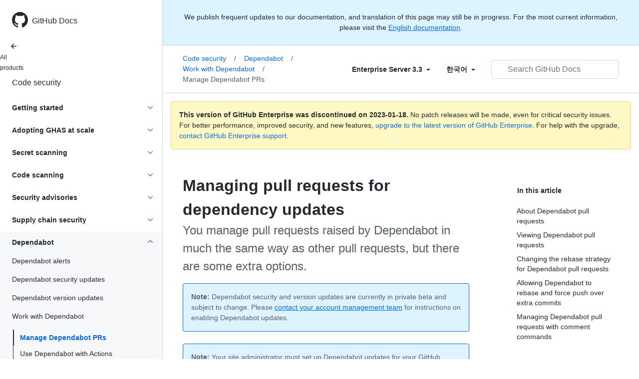

--- FILE ---
content_type: text/html; charset=utf-8
request_url: https://docs.github.com/ko/enterprise-server@3.3/code-security/dependabot/working-with-dependabot/managing-pull-requests-for-dependency-updates
body_size: 23061
content:
<!DOCTYPE html><html lang="ko"><head><meta charset="utf-8"><meta name="viewport" content="width=device-width, initial-scale=1"><link rel="alternate icon" type="image/png" href="https://github.github.com/docs-ghes-3.3/assets/cb-600/images/site/favicon.png"><link rel="icon" type="image/svg+xml" href="https://github.github.com/docs-ghes-3.3/assets/cb-803/images/site/favicon.svg"><meta name="google-site-verification" content="c1kuD-K2HIVF635lypcsWPoD4kilo5-jA_wBFyT4uMY"><title>Managing pull requests for dependency updates - GitHub Enterprise Server 3.3 Docs</title><meta name="description" content="You manage pull requests raised by Dependabot in much the same way as other pull requests, but there are some extra options."><link rel="alternate" hreflang="en" href="https://docs.github.com/en/enterprise-server@3.3/code-security/dependabot/working-with-dependabot/managing-pull-requests-for-dependency-updates"><link rel="alternate" hreflang="zh-Hans" href="https://docs.github.com/zh/enterprise-server@3.3/code-security/dependabot/working-with-dependabot/managing-pull-requests-for-dependency-updates"><link rel="alternate" hreflang="es" href="https://docs.github.com/es/enterprise-server@3.3/code-security/dependabot/working-with-dependabot/managing-pull-requests-for-dependency-updates"><link rel="alternate" hreflang="pt" href="https://docs.github.com/pt/enterprise-server@3.3/code-security/dependabot/working-with-dependabot/managing-pull-requests-for-dependency-updates"><link rel="alternate" hreflang="ru" href="https://docs.github.com/ru/enterprise-server@3.3/code-security/dependabot/working-with-dependabot/managing-pull-requests-for-dependency-updates"><link rel="alternate" hreflang="ja" href="https://docs.github.com/ja/enterprise-server@3.3/code-security/dependabot/working-with-dependabot/managing-pull-requests-for-dependency-updates"><link rel="alternate" hreflang="fr" href="https://docs.github.com/fr/enterprise-server@3.3/code-security/dependabot/working-with-dependabot/managing-pull-requests-for-dependency-updates"><link rel="alternate" hreflang="de" href="https://docs.github.com/de/enterprise-server@3.3/code-security/dependabot/working-with-dependabot/managing-pull-requests-for-dependency-updates"><link rel="alternate" hreflang="ko" href="https://docs.github.com/ko/enterprise-server@3.3/code-security/dependabot/working-with-dependabot/managing-pull-requests-for-dependency-updates"><meta name="keywords" content="Repositories,Version updates,Security updates,Pull requests,Dependencies,Vulnerabilities"><meta name="path-language" content="ko"><meta name="path-version" content="enterprise-server@3.3"><meta name="path-product" content="code-security"><meta name="path-article" content="code-security/dependabot/working-with-dependabot/managing-pull-requests-for-dependency-updates"><meta name="page-type" content="how_to"><meta name="page-document-type" content="article"><meta name="status" content="200"><meta property="og:site_name" content="GitHub Docs"><meta property="og:title" content="Managing pull requests for dependency updates - GitHub Enterprise Server 3.3 Docs"><meta property="og:type" content="article"><meta property="og:url" content="http://localhost:4001/ko/enterprise-server@3.3/code-security/dependabot/working-with-dependabot/managing-pull-requests-for-dependency-updates"><meta property="og:image" content="https://github.githubassets.com/images/modules/open_graph/github-logo.png"><meta name="next-head-count" content="29"><link rel="preload" href="https://docs.github.com/enterprise-server@3.3/_next/static/css/108461a1297d32cb.css" as="style"><link rel="stylesheet" href="https://docs.github.com/enterprise-server@3.3/_next/static/css/108461a1297d32cb.css" data-n-g=""><link rel="preload" href="https://docs.github.com/enterprise-server@3.3/_next/static/css/b35e1c08e369bd1e.css" as="style"><link rel="stylesheet" href="https://docs.github.com/enterprise-server@3.3/_next/static/css/b35e1c08e369bd1e.css" data-n-p=""><noscript data-n-css=""></noscript><script defer="" nomodule="" src="https://docs.github.com/enterprise-server@3.3/_next/static/chunks/polyfills-c67a75d1b6f99dc8.js"></script><script src="https://docs.github.com/enterprise-server@3.3/_next/static/chunks/webpack-e98d3ace7f8c5b12.js" defer=""></script><script src="https://docs.github.com/enterprise-server@3.3/_next/static/chunks/framework-5f4595e5518b5600.js" defer=""></script><script src="https://docs.github.com/enterprise-server@3.3/_next/static/chunks/main-504a141f75d9a30f.js" defer=""></script><script src="https://docs.github.com/enterprise-server@3.3/_next/static/chunks/pages/_app-55730227b54eee80.js" defer=""></script><script src="https://docs.github.com/enterprise-server@3.3/_next/static/chunks/0e226fb0-7d76f2ff61f30add.js" defer=""></script><script src="https://docs.github.com/enterprise-server@3.3/_next/static/chunks/744-6ac31ff6f03b7f07.js" defer=""></script><script src="https://docs.github.com/enterprise-server@3.3/_next/static/chunks/740-14088c44c2b607d3.js" defer=""></script><script src="https://docs.github.com/enterprise-server@3.3/_next/static/chunks/689-3f734bd7d249e95f.js" defer=""></script><script src="https://docs.github.com/enterprise-server@3.3/_next/static/chunks/88-51ceec4c65d3414f.js" defer=""></script><script src="https://docs.github.com/enterprise-server@3.3/_next/static/chunks/20-3fcaa1e6439ae259.js" defer=""></script><script src="https://docs.github.com/enterprise-server@3.3/_next/static/chunks/482-cc3045dc7a2b8615.js" defer=""></script><script src="https://docs.github.com/enterprise-server@3.3/_next/static/chunks/610-38226351be97437e.js" defer=""></script><script src="https://docs.github.com/enterprise-server@3.3/_next/static/chunks/pages/%5BversionId%5D/%5BproductId%5D/%5B...restPage%5D-780c7ac329fd6eea.js" defer=""></script><script src="https://docs.github.com/enterprise-server@3.3/_next/static/l9_KYcGBuUqL9phYnFPEA/_buildManifest.js" defer=""></script><script src="https://docs.github.com/enterprise-server@3.3/_next/static/l9_KYcGBuUqL9phYnFPEA/_ssgManifest.js" defer=""></script><style data-styled="" data-styled-version="5.3.5">.gwyGig{display:-webkit-box;display:-webkit-flex;display:-ms-flexbox;display:flex;-webkit-flex-direction:column;-ms-flex-direction:column;flex-direction:column;-webkit-box-flex:1;-webkit-flex-grow:1;-ms-flex-positive:1;flex-grow:1;min-width:0;}/*!sc*/
.gvhUXE{-webkit-box-flex:1;-webkit-flex-grow:1;-ms-flex-positive:1;flex-grow:1;}/*!sc*/
.hciqVo{display:inline-block;margin-left:8px;}/*!sc*/
.hLZhgo{height:20px;min-width:16px;max-width:20px;display:-webkit-box;display:-webkit-flex;display:-ms-flexbox;display:flex;-webkit-box-pack:center;-webkit-justify-content:center;-ms-flex-pack:center;justify-content:center;-webkit-align-items:center;-webkit-box-align:center;-ms-flex-align:center;align-items:center;-webkit-flex-shrink:0;-ms-flex-negative:0;flex-shrink:0;margin-right:8px;}/*!sc*/
.iYYqoc{grid-area:topper;}/*!sc*/
.dsDXDh{-webkit-align-self:flex-start;-ms-flex-item-align:start;align-self:flex-start;grid-area:sidebar;}/*!sc*/
.gpLjoq{grid-area:intro;}/*!sc*/
.fWkkBJ{grid-area:content;}/*!sc*/
data-styled.g3[id="Box-sc-1gh2r6s-0"]{content:"gwyGig,gvhUXE,hciqVo,hLZhgo,iYYqoc,dsDXDh,gpLjoq,fWkkBJ,"}/*!sc*/
.bOA-dqo{border-radius:6px;border:0;border-color:rgba(27,31,36,0.15);font-family:inherit;font-weight:600;line-height:20px;white-space:nowrap;vertical-align:middle;cursor:pointer;-webkit-appearance:none;-moz-appearance:none;appearance:none;-webkit-user-select:none;-moz-user-select:none;-ms-user-select:none;user-select:none;-webkit-text-decoration:none;text-decoration:none;text-align:center;display:grid;grid-template-areas:"leadingIcon text trailingIcon";padding-top:6px;padding-bottom:6px;padding-left:16px;padding-right:16px;font-size:14px;color:var(--color-fg-default);background-color:transparent;box-shadow:none;width:100%;}/*!sc*/
.bOA-dqo:focus:not(:disabled){box-shadow:none;outline:2px solid #0969da;outline-offset:-2px;}/*!sc*/
.bOA-dqo:focus:not(:disabled):not(:focus-visible){outline:solid 1px transparent;}/*!sc*/
.bOA-dqo:focus-visible:not(:disabled){box-shadow:none;outline:2px solid #0969da;outline-offset:-2px;}/*!sc*/
.bOA-dqo:disabled{cursor:default;color:#8c959f;}/*!sc*/
.bOA-dqo:disabled [data-component=ButtonCounter]{color:inherit;}/*!sc*/
.bOA-dqo:disabled svg{opacity:0.6;}/*!sc*/
@media (forced-colors:active){.bOA-dqo:focus{outline:solid 1px transparent;}}/*!sc*/
.bOA-dqo > :not(:last-child){margin-right:8px;}/*!sc*/
.bOA-dqo [data-component="leadingIcon"]{grid-area:leadingIcon;}/*!sc*/
.bOA-dqo [data-component="text"]{grid-area:text;}/*!sc*/
.bOA-dqo [data-component="trailingIcon"]{grid-area:trailingIcon;}/*!sc*/
.bOA-dqo [data-component=ButtonCounter]{font-size:14px;}/*!sc*/
.bOA-dqo:hover:not([disabled]){background-color:#f3f4f6;}/*!sc*/
.bOA-dqo:active:not([disabled]){background-color:hsla(220,14%,94%,1);}/*!sc*/
.bOA-dqo[aria-expanded=true]{background-color:hsla(220,14%,94%,1);}/*!sc*/
.bOA-dqo [data-component=trailingIcon]{margin-left:-4px;margin-right:-4px;}/*!sc*/
data-styled.g4[id="types__StyledButton-sc-ws60qy-0"]{content:"bOA-dqo,"}/*!sc*/
.iFaQQI{margin:0;padding-inline-start:0;padding-top:0;padding-bottom:0;}/*!sc*/
.hgjakc{margin:0;padding-inline-start:0;padding-top:8px;padding-bottom:8px;}/*!sc*/
data-styled.g31[id="List__ListBox-sc-1x7olzq-0"]{content:"iFaQQI,hgjakc,"}/*!sc*/
.iILZXl{position:relative;display:-webkit-box;display:-webkit-flex;display:-ms-flexbox;display:flex;padding-left:8px;padding-right:8px;font-size:14px;padding-top:6px;padding-bottom:6px;line-height:20px;min-height:5px;margin-left:0;margin-right:0;border-radius:0;-webkit-transition:background 33.333ms linear;transition:background 33.333ms linear;color:#24292f;cursor:pointer;-webkit-appearance:none;-moz-appearance:none;appearance:none;background:unset;border:unset;width:calc(100% - 16px);font-family:unset;text-align:unset;margin-top:unset;margin-bottom:unset;padding:2px 0;}/*!sc*/
.iILZXl[aria-disabled]{cursor:not-allowed;}/*!sc*/
@media (hover:hover) and (pointer:fine){.iILZXl:hover:not([aria-disabled]){background-color:rgba(208,215,222,0.32);color:#24292f;}.iILZXl:focus:not([data-focus-visible-added]){background-color:rgba(208,215,222,0.24);color:#24292f;outline:none;}.iILZXl[data-focus-visible-added]{outline:none;border:2 solid;box-shadow:0 0 0 2px #0969da;}.iILZXl:active:not([aria-disabled]){background-color:rgba(208,215,222,0.48);color:#24292f;}}/*!sc*/
@media (forced-colors:active){.iILZXl:focus{outline:solid 1px transparent !important;}}/*!sc*/
.iILZXl [data-component="ActionList.Item--DividerContainer"]{position:relative;}/*!sc*/
.iILZXl [data-component="ActionList.Item--DividerContainer"]::before{content:" ";display:block;position:absolute;width:100%;top:-7px;border:0 solid;border-top-width:0;border-color:var(--divider-color,transparent);}/*!sc*/
.iILZXl:not(:first-of-type){--divider-color:rgba(208,215,222,0.48);}/*!sc*/
[data-component="ActionList.Divider"] + .Item__LiBox-sc-yeql7o-0{--divider-color:transparent !important;}/*!sc*/
.iILZXl:hover:not([aria-disabled]),.iILZXl:focus:not([aria-disabled]),.iILZXl[data-focus-visible-added]:not([aria-disabled]){--divider-color:transparent;}/*!sc*/
.iILZXl:hover:not([aria-disabled]) + .Item__LiBox-sc-yeql7o-0,.iILZXl:focus:not([aria-disabled]) + .iILZXl,.iILZXl[data-focus-visible-added] + li{--divider-color:transparent;}/*!sc*/
.iILZXl:hover{border-radius:0;}/*!sc*/
.oLdxT{position:relative;display:-webkit-box;display:-webkit-flex;display:-ms-flexbox;display:flex;padding-left:0;padding-right:0;font-size:14px;padding-top:0;padding-bottom:0;line-height:20px;min-height:5px;margin-left:8px;margin-right:8px;border-radius:6px;-webkit-transition:background 33.333ms linear;transition:background 33.333ms linear;color:#24292f;cursor:pointer;-webkit-appearance:none;-moz-appearance:none;appearance:none;background:unset;border:unset;width:calc(100% - 16px);font-family:unset;text-align:unset;margin-top:unset;margin-bottom:unset;}/*!sc*/
.oLdxT[aria-disabled]{cursor:not-allowed;}/*!sc*/
@media (hover:hover) and (pointer:fine){.oLdxT:hover:not([aria-disabled]){background-color:rgba(208,215,222,0.32);color:#24292f;}.oLdxT:focus:not([data-focus-visible-added]){background-color:rgba(208,215,222,0.24);color:#24292f;outline:none;}.oLdxT[data-focus-visible-added]{outline:none;border:2 solid;box-shadow:0 0 0 2px #0969da;}.oLdxT:active:not([aria-disabled]){background-color:rgba(208,215,222,0.48);color:#24292f;}}/*!sc*/
@media (forced-colors:active){.oLdxT:focus{outline:solid 1px transparent !important;}}/*!sc*/
.oLdxT [data-component="ActionList.Item--DividerContainer"]{position:relative;}/*!sc*/
.oLdxT [data-component="ActionList.Item--DividerContainer"]::before{content:" ";display:block;position:absolute;width:100%;top:-7px;border:0 solid;border-top-width:0;border-color:var(--divider-color,transparent);}/*!sc*/
.oLdxT:not(:first-of-type){--divider-color:rgba(208,215,222,0.48);}/*!sc*/
[data-component="ActionList.Divider"] + .Item__LiBox-sc-yeql7o-0{--divider-color:transparent !important;}/*!sc*/
.oLdxT:hover:not([aria-disabled]),.oLdxT:focus:not([aria-disabled]),.oLdxT[data-focus-visible-added]:not([aria-disabled]){--divider-color:transparent;}/*!sc*/
.oLdxT:hover:not([aria-disabled]) + .Item__LiBox-sc-yeql7o-0,.oLdxT:focus:not([aria-disabled]) + .oLdxT,.oLdxT[data-focus-visible-added] + li{--divider-color:transparent;}/*!sc*/
data-styled.g32[id="Item__LiBox-sc-yeql7o-0"]{content:"iILZXl,oLdxT,"}/*!sc*/
.bcamnz{color:#0969da;-webkit-text-decoration:none;text-decoration:none;padding-left:8px;padding-right:8px;padding-top:6px;padding-bottom:6px;display:-webkit-box;display:-webkit-flex;display:-ms-flexbox;display:flex;-webkit-box-flex:1;-webkit-flex-grow:1;-ms-flex-positive:1;flex-grow:1;border-radius:6px;color:inherit;}/*!sc*/
.bcamnz:hover{-webkit-text-decoration:underline;text-decoration:underline;}/*!sc*/
.bcamnz:is(button){display:inline-block;padding:0;font-size:inherit;white-space:nowrap;cursor:pointer;-webkit-user-select:none;-moz-user-select:none;-ms-user-select:none;user-select:none;background-color:transparent;border:0;-webkit-appearance:none;-moz-appearance:none;appearance:none;}/*!sc*/
.bcamnz:hover{color:inherit;-webkit-text-decoration:none;text-decoration:none;}/*!sc*/
data-styled.g33[id="Link-sc-hrxz1n-0"]{content:"bcamnz,"}/*!sc*/
.gTOkuj > summary{list-style:none;}/*!sc*/
.gTOkuj > summary::-webkit-details-marker{display:none;}/*!sc*/
data-styled.g63[id="Details-sc-1qhvasm-0"]{content:"gTOkuj,"}/*!sc*/
.hAHKnX{position:relative;color:#24292f;padding:16px;border-style:solid;border-width:1px;border-radius:6px;margin-top:0;color:#24292f;background-color:#fff8c5;border-color:rgba(212,167,44,0.4);}/*!sc*/
.hAHKnX p:last-child{margin-bottom:0;}/*!sc*/
.hAHKnX svg{margin-right:8px;}/*!sc*/
.hAHKnX svg{color:#9a6700;}/*!sc*/
data-styled.g71[id="Flash-sc-1jd8n2z-0"]{content:"hAHKnX,"}/*!sc*/
.gTWndi{font-weight:600;font-size:32px;margin:0;font-size:14px;}/*!sc*/
data-styled.g75[id="Heading-sc-1irtotl-0"]{content:"gTWndi,"}/*!sc*/
.btzdit{max-width:720px;display:grid;grid-template-columns:minmax(0,1fr);grid-template-areas:'topper' 'intro' 'sidebar' 'content';row-gap:8px;}/*!sc*/
@media (min-width:1280px){.btzdit{max-width:none;padding-top:24px;grid-template-rows:auto 1fr;grid-template-columns:minmax(500px,720px) minmax(220px,1fr);grid-template-areas:'topper sidebar' 'intro sidebar' 'content sidebar';-webkit-column-gap:80px;column-gap:80px;row-gap:0;}}/*!sc*/
data-styled.g115[id="ArticleGridLayout__Container-sc-we7dhr-0"]{content:"btzdit,"}/*!sc*/
@media (min-width:1280px){.ksIkgZ{position:-webkit-sticky;position:sticky;padding-top:24px;top:5em;max-height:calc(100vh - 5em);overflow-y:auto;padding-bottom:40px !important;}}/*!sc*/
data-styled.g116[id="ArticleGridLayout__SidebarContent-sc-we7dhr-1"]{content:"ksIkgZ,"}/*!sc*/
</style></head><body data-color-mode="auto" data-light-theme="light" data-dark-theme="dark"><div id="__next" data-reactroot=""><div class="d-lg-flex"><a href="#main-content" class="sr-only">Skip to main content</a><div class="d-none d-lg-block bg-primary position-sticky top-0 overflow-y-auto flex-shrink-0 pb-5 border-right" style="width:326px;height:100vh" role="banner"><div tabindex="-1" class="d-flex flex-items-center p-4 position-sticky top-0 color-bg-default" style="z-index:3" id="github-logo"><a rel="" class="color-fg-default" aria-hidden="true" tabindex="-1" href="/ko"><svg aria-hidden="true" focusable="false" role="img" class="octicon octicon-mark-github" viewBox="0 0 16 16" width="32" height="32" fill="currentColor" style="display:inline-block;user-select:none;vertical-align:text-bottom;overflow:visible"><path d="M8 0c4.42 0 8 3.58 8 8a8.013 8.013 0 01-5.45 7.59c-.4.08-.55-.17-.55-.38 0-.27.01-1.13.01-2.2 0-.75-.25-1.23-.54-1.48 1.78-.2 3.65-.88 3.65-3.95 0-.88-.31-1.59-.82-2.15.08-.2.36-1.02-.08-2.12 0 0-.67-.22-2.2.82-.64-.18-1.32-.27-2-.27-.68 0-1.36.09-2 .27-1.53-1.03-2.2-.82-2.2-.82-.44 1.1-.16 1.92-.08 2.12-.51.56-.82 1.28-.82 2.15 0 3.06 1.86 3.75 3.64 3.95-.23.2-.44.55-.51 1.07-.46.21-1.61.55-2.33-.66-.15-.24-.6-.83-1.23-.82-.67.01-.27.38.01.53.34.19.73.9.82 1.13.16.45.68 1.31 2.69.94 0 .67.01 1.3.01 1.49 0 .21-.15.45-.55.38A7.995 7.995 0 010 8c0-4.42 3.58-8 8-8z"></path></svg></a><a rel="" class="f4 text-semibold color-fg-default no-underline no-wrap pl-2 flex-auto" href="/ko">GitHub Docs</a></div><nav><ul data-testid="sidebar" class=""><div class="" style="width:0px"><li><a rel="" class="f6 pl-4 pr-5 ml-n1 pb-1 color-fg-default" href="/ko/enterprise-server@3.3"><svg aria-hidden="true" focusable="false" role="img" class="mr-1" viewBox="0 0 16 16" width="16" height="16" fill="currentColor" style="display:inline-block;user-select:none;vertical-align:text-bottom;overflow:visible"><path d="M7.78 12.53a.75.75 0 01-1.06 0L2.47 8.28a.75.75 0 010-1.06l4.25-4.25a.751.751 0 011.042.018.751.751 0 01.018 1.042L4.81 7h7.44a.75.75 0 010 1.5H4.81l2.97 2.97a.75.75 0 010 1.06z"></path></svg>All products</a></li></div><li data-testid="sidebar-product" title="Code security" class="my-2"><a rel="" class="pl-4 pr-5 pb-1 f4 color-fg-default no-underline" style="width:0px" href="/ko/enterprise-server@3.3/code-security">Code security</a></li><li class="my-3" data-testid="product-sidebar-items"><ul class="list-style-none"><li data-is-active-category="false" data-is-current-page="false" class="py-1"><details class="details-reset"><summary class="outline-none"><div class="d-flex flex-justify-between"><div class="pl-4 pr-1 py-2 f5 d-block flex-auto mr-3 color-fg-default no-underline text-bold">Getting started</div><span style="margin-top:7px" class="flex-shrink-0 pr-3"><svg aria-hidden="true" focusable="false" role="img" class="opacity-60" viewBox="0 0 16 16" width="16" height="16" fill="currentColor" style="display:inline-block;user-select:none;vertical-align:text-bottom;overflow:visible"><path d="M12.78 6.22a.75.75 0 010 1.06l-4.25 4.25a.75.75 0 01-1.06 0L3.22 7.28a.751.751 0 01.018-1.042.751.751 0 011.042-.018L8 9.94l3.72-3.72a.75.75 0 011.06 0z"></path></svg></span></div></summary><div data-testid="sidebar-article-group" class="pb-0"><ul class="List__ListBox-sc-1x7olzq-0 iFaQQI my-2"><li tabindex="0" aria-labelledby="react-aria-1 " data-testid="sidebar-article" data-is-current-page="false" class="Item__LiBox-sc-yeql7o-0 iILZXl width-full position-relative SidebarProduct_sidebarArticle__dQ4tN"><div data-component="ActionList.Item--DividerContainer" class="Box-sc-1gh2r6s-0 gwyGig"><span id="react-aria-1" class="Box-sc-1gh2r6s-0 gvhUXE"><a rel="" class="d-block pl-6 pr-5 py-1 no-underline width-full color-fg-default" href="/ko/enterprise-server@3.3/code-security/getting-started/github-security-features">GitHub security features</a></span></div></li><li tabindex="0" aria-labelledby="react-aria-4 " data-testid="sidebar-article" data-is-current-page="false" class="Item__LiBox-sc-yeql7o-0 iILZXl width-full position-relative SidebarProduct_sidebarArticle__dQ4tN"><div data-component="ActionList.Item--DividerContainer" class="Box-sc-1gh2r6s-0 gwyGig"><span id="react-aria-4" class="Box-sc-1gh2r6s-0 gvhUXE"><a rel="" class="d-block pl-6 pr-5 py-1 no-underline width-full color-fg-default" href="/ko/enterprise-server@3.3/code-security/getting-started/securing-your-repository">Secure your repository</a></span></div></li><li tabindex="0" aria-labelledby="react-aria-7 " data-testid="sidebar-article" data-is-current-page="false" class="Item__LiBox-sc-yeql7o-0 iILZXl width-full position-relative SidebarProduct_sidebarArticle__dQ4tN"><div data-component="ActionList.Item--DividerContainer" class="Box-sc-1gh2r6s-0 gwyGig"><span id="react-aria-7" class="Box-sc-1gh2r6s-0 gvhUXE"><a rel="" class="d-block pl-6 pr-5 py-1 no-underline width-full color-fg-default" href="/ko/enterprise-server@3.3/code-security/getting-started/securing-your-organization">Secure your organization</a></span></div></li><li tabindex="0" aria-labelledby="react-aria-10 " data-testid="sidebar-article" data-is-current-page="false" class="Item__LiBox-sc-yeql7o-0 iILZXl width-full position-relative SidebarProduct_sidebarArticle__dQ4tN"><div data-component="ActionList.Item--DividerContainer" class="Box-sc-1gh2r6s-0 gwyGig"><span id="react-aria-10" class="Box-sc-1gh2r6s-0 gvhUXE"><a rel="" class="d-block pl-6 pr-5 py-1 no-underline width-full color-fg-default" href="/ko/enterprise-server@3.3/code-security/getting-started/adding-a-security-policy-to-your-repository">Add a security policy</a></span></div></li></ul></div></details></li><li data-is-active-category="false" data-is-current-page="false" class="py-1"><details class="details-reset"><summary class="outline-none"><div class="d-flex flex-justify-between"><div class="pl-4 pr-1 py-2 f5 d-block flex-auto mr-3 color-fg-default no-underline text-bold">Adopting GHAS at scale</div><span style="margin-top:7px" class="flex-shrink-0 pr-3"><svg aria-hidden="true" focusable="false" role="img" class="opacity-60" viewBox="0 0 16 16" width="16" height="16" fill="currentColor" style="display:inline-block;user-select:none;vertical-align:text-bottom;overflow:visible"><path d="M12.78 6.22a.75.75 0 010 1.06l-4.25 4.25a.75.75 0 01-1.06 0L3.22 7.28a.751.751 0 01.018-1.042.751.751 0 011.042-.018L8 9.94l3.72-3.72a.75.75 0 011.06 0z"></path></svg></span></div></summary><div data-testid="sidebar-article-group" class="pb-0"><ul class="List__ListBox-sc-1x7olzq-0 iFaQQI my-2"><li tabindex="0" aria-labelledby="react-aria-13 " data-testid="sidebar-article" data-is-current-page="false" class="Item__LiBox-sc-yeql7o-0 iILZXl width-full position-relative SidebarProduct_sidebarArticle__dQ4tN"><div data-component="ActionList.Item--DividerContainer" class="Box-sc-1gh2r6s-0 gwyGig"><span id="react-aria-13" class="Box-sc-1gh2r6s-0 gvhUXE"><a rel="" class="d-block pl-6 pr-5 py-1 no-underline width-full color-fg-default" href="/ko/enterprise-server@3.3/code-security/adopting-github-advanced-security-at-scale/introduction-to-adopting-github-advanced-security-at-scale">Introduction</a></span></div></li><li tabindex="0" aria-labelledby="react-aria-16 " data-testid="sidebar-article" data-is-current-page="false" class="Item__LiBox-sc-yeql7o-0 iILZXl width-full position-relative SidebarProduct_sidebarArticle__dQ4tN"><div data-component="ActionList.Item--DividerContainer" class="Box-sc-1gh2r6s-0 gwyGig"><span id="react-aria-16" class="Box-sc-1gh2r6s-0 gvhUXE"><a rel="" class="d-block pl-6 pr-5 py-1 no-underline width-full color-fg-default" href="/ko/enterprise-server@3.3/code-security/adopting-github-advanced-security-at-scale/phase-1-align-on-your-rollout-strategy-and-goals">1. Align on strategy</a></span></div></li><li tabindex="0" aria-labelledby="react-aria-19 " data-testid="sidebar-article" data-is-current-page="false" class="Item__LiBox-sc-yeql7o-0 iILZXl width-full position-relative SidebarProduct_sidebarArticle__dQ4tN"><div data-component="ActionList.Item--DividerContainer" class="Box-sc-1gh2r6s-0 gwyGig"><span id="react-aria-19" class="Box-sc-1gh2r6s-0 gvhUXE"><a rel="" class="d-block pl-6 pr-5 py-1 no-underline width-full color-fg-default" href="/ko/enterprise-server@3.3/code-security/adopting-github-advanced-security-at-scale/phase-2-preparing-to-enable-at-scale">2. Preparation</a></span></div></li><li tabindex="0" aria-labelledby="react-aria-22 " data-testid="sidebar-article" data-is-current-page="false" class="Item__LiBox-sc-yeql7o-0 iILZXl width-full position-relative SidebarProduct_sidebarArticle__dQ4tN"><div data-component="ActionList.Item--DividerContainer" class="Box-sc-1gh2r6s-0 gwyGig"><span id="react-aria-22" class="Box-sc-1gh2r6s-0 gvhUXE"><a rel="" class="d-block pl-6 pr-5 py-1 no-underline width-full color-fg-default" href="/ko/enterprise-server@3.3/code-security/adopting-github-advanced-security-at-scale/phase-3-pilot-programs">3. Pilot programs</a></span></div></li><li tabindex="0" aria-labelledby="react-aria-25 " data-testid="sidebar-article" data-is-current-page="false" class="Item__LiBox-sc-yeql7o-0 iILZXl width-full position-relative SidebarProduct_sidebarArticle__dQ4tN"><div data-component="ActionList.Item--DividerContainer" class="Box-sc-1gh2r6s-0 gwyGig"><span id="react-aria-25" class="Box-sc-1gh2r6s-0 gvhUXE"><a rel="" class="d-block pl-6 pr-5 py-1 no-underline width-full color-fg-default" href="/ko/enterprise-server@3.3/code-security/adopting-github-advanced-security-at-scale/phase-4-create-internal-documentation">4. Create internal documentation</a></span></div></li><li tabindex="0" aria-labelledby="react-aria-28 " data-testid="sidebar-article" data-is-current-page="false" class="Item__LiBox-sc-yeql7o-0 iILZXl width-full position-relative SidebarProduct_sidebarArticle__dQ4tN"><div data-component="ActionList.Item--DividerContainer" class="Box-sc-1gh2r6s-0 gwyGig"><span id="react-aria-28" class="Box-sc-1gh2r6s-0 gvhUXE"><a rel="" class="d-block pl-6 pr-5 py-1 no-underline width-full color-fg-default" href="/ko/enterprise-server@3.3/code-security/adopting-github-advanced-security-at-scale/phase-5-rollout-and-scale-code-scanning">5. Rollout code scanning</a></span></div></li><li tabindex="0" aria-labelledby="react-aria-31 " data-testid="sidebar-article" data-is-current-page="false" class="Item__LiBox-sc-yeql7o-0 iILZXl width-full position-relative SidebarProduct_sidebarArticle__dQ4tN"><div data-component="ActionList.Item--DividerContainer" class="Box-sc-1gh2r6s-0 gwyGig"><span id="react-aria-31" class="Box-sc-1gh2r6s-0 gvhUXE"><a rel="" class="d-block pl-6 pr-5 py-1 no-underline width-full color-fg-default" href="/ko/enterprise-server@3.3/code-security/adopting-github-advanced-security-at-scale/phase-6-rollout-and-scale-secret-scanning">6. Rollout secret scanning</a></span></div></li></ul></div></details></li><li data-is-active-category="false" data-is-current-page="false" class="py-1"><details class="details-reset"><summary class="outline-none"><div class="d-flex flex-justify-between"><div class="pl-4 pr-1 py-2 f5 d-block flex-auto mr-3 color-fg-default no-underline text-bold">Secret scanning</div><span style="margin-top:7px" class="flex-shrink-0 pr-3"><svg aria-hidden="true" focusable="false" role="img" class="opacity-60" viewBox="0 0 16 16" width="16" height="16" fill="currentColor" style="display:inline-block;user-select:none;vertical-align:text-bottom;overflow:visible"><path d="M12.78 6.22a.75.75 0 010 1.06l-4.25 4.25a.75.75 0 01-1.06 0L3.22 7.28a.751.751 0 01.018-1.042.751.751 0 011.042-.018L8 9.94l3.72-3.72a.75.75 0 011.06 0z"></path></svg></span></div></summary><div data-testid="sidebar-article-group" class="pb-0"><ul class="List__ListBox-sc-1x7olzq-0 iFaQQI my-2"><li tabindex="0" aria-labelledby="react-aria-34 " data-testid="sidebar-article" data-is-current-page="false" class="Item__LiBox-sc-yeql7o-0 iILZXl width-full position-relative SidebarProduct_sidebarArticle__dQ4tN"><div data-component="ActionList.Item--DividerContainer" class="Box-sc-1gh2r6s-0 gwyGig"><span id="react-aria-34" class="Box-sc-1gh2r6s-0 gvhUXE"><a rel="" class="d-block pl-6 pr-5 py-1 no-underline width-full color-fg-default" href="/ko/enterprise-server@3.3/code-security/secret-scanning/about-secret-scanning">About secret scanning</a></span></div></li><li tabindex="0" aria-labelledby="react-aria-37 " data-testid="sidebar-article" data-is-current-page="false" class="Item__LiBox-sc-yeql7o-0 iILZXl width-full position-relative SidebarProduct_sidebarArticle__dQ4tN"><div data-component="ActionList.Item--DividerContainer" class="Box-sc-1gh2r6s-0 gwyGig"><span id="react-aria-37" class="Box-sc-1gh2r6s-0 gvhUXE"><a rel="" class="d-block pl-6 pr-5 py-1 no-underline width-full color-fg-default" href="/ko/enterprise-server@3.3/code-security/secret-scanning/configuring-secret-scanning-for-your-repositories">Configure secret scans</a></span></div></li><li tabindex="0" aria-labelledby="react-aria-40 " data-testid="sidebar-article" data-is-current-page="false" class="Item__LiBox-sc-yeql7o-0 iILZXl width-full position-relative SidebarProduct_sidebarArticle__dQ4tN"><div data-component="ActionList.Item--DividerContainer" class="Box-sc-1gh2r6s-0 gwyGig"><span id="react-aria-40" class="Box-sc-1gh2r6s-0 gvhUXE"><a rel="" class="d-block pl-6 pr-5 py-1 no-underline width-full color-fg-default" href="/ko/enterprise-server@3.3/code-security/secret-scanning/defining-custom-patterns-for-secret-scanning">Define custom patterns</a></span></div></li><li tabindex="0" aria-labelledby="react-aria-43 " data-testid="sidebar-article" data-is-current-page="false" class="Item__LiBox-sc-yeql7o-0 iILZXl width-full position-relative SidebarProduct_sidebarArticle__dQ4tN"><div data-component="ActionList.Item--DividerContainer" class="Box-sc-1gh2r6s-0 gwyGig"><span id="react-aria-43" class="Box-sc-1gh2r6s-0 gvhUXE"><a rel="" class="d-block pl-6 pr-5 py-1 no-underline width-full color-fg-default" href="/ko/enterprise-server@3.3/code-security/secret-scanning/managing-alerts-from-secret-scanning">Manage secret alerts</a></span></div></li><li tabindex="0" aria-labelledby="react-aria-46 " data-testid="sidebar-article" data-is-current-page="false" class="Item__LiBox-sc-yeql7o-0 iILZXl width-full position-relative SidebarProduct_sidebarArticle__dQ4tN"><div data-component="ActionList.Item--DividerContainer" class="Box-sc-1gh2r6s-0 gwyGig"><span id="react-aria-46" class="Box-sc-1gh2r6s-0 gvhUXE"><a rel="" class="d-block pl-6 pr-5 py-1 no-underline width-full color-fg-default" href="/ko/enterprise-server@3.3/code-security/secret-scanning/secret-scanning-patterns">Secret scanning patterns</a></span></div></li></ul></div></details></li><li data-is-active-category="false" data-is-current-page="false" class="py-1"><details class="details-reset"><summary class="outline-none"><div class="d-flex flex-justify-between"><div class="pl-4 pr-1 py-2 f5 d-block flex-auto mr-3 color-fg-default no-underline text-bold">Code scanning</div><span style="margin-top:7px" class="flex-shrink-0 pr-3"><svg aria-hidden="true" focusable="false" role="img" class="opacity-60" viewBox="0 0 16 16" width="16" height="16" fill="currentColor" style="display:inline-block;user-select:none;vertical-align:text-bottom;overflow:visible"><path d="M12.78 6.22a.75.75 0 010 1.06l-4.25 4.25a.75.75 0 01-1.06 0L3.22 7.28a.751.751 0 01.018-1.042.751.751 0 011.042-.018L8 9.94l3.72-3.72a.75.75 0 011.06 0z"></path></svg></span></div></summary><ul class="list-style-none position-relative"><li data-is-current-page="false"><details class="details-reset"><summary><div class="pl-4 pr-5 py-2 no-underline">Scan code automatically</div></summary><div data-testid="sidebar-article-group" class="pb-0"><ul class="List__ListBox-sc-1x7olzq-0 iFaQQI my-2"><li tabindex="0" aria-labelledby="react-aria-49 " data-testid="sidebar-article" data-is-current-page="false" class="Item__LiBox-sc-yeql7o-0 iILZXl width-full position-relative SidebarProduct_sidebarArticle__dQ4tN"><div data-component="ActionList.Item--DividerContainer" class="Box-sc-1gh2r6s-0 gwyGig"><span id="react-aria-49" class="Box-sc-1gh2r6s-0 gvhUXE"><a rel="" class="d-block pl-6 pr-5 py-1 no-underline width-full color-fg-default" href="/ko/enterprise-server@3.3/code-security/code-scanning/automatically-scanning-your-code-for-vulnerabilities-and-errors/about-code-scanning">About code scanning</a></span></div></li><li tabindex="0" aria-labelledby="react-aria-52 " data-testid="sidebar-article" data-is-current-page="false" class="Item__LiBox-sc-yeql7o-0 iILZXl width-full position-relative SidebarProduct_sidebarArticle__dQ4tN"><div data-component="ActionList.Item--DividerContainer" class="Box-sc-1gh2r6s-0 gwyGig"><span id="react-aria-52" class="Box-sc-1gh2r6s-0 gvhUXE"><a rel="" class="d-block pl-6 pr-5 py-1 no-underline width-full color-fg-default" href="/ko/enterprise-server@3.3/code-security/code-scanning/automatically-scanning-your-code-for-vulnerabilities-and-errors/about-code-scanning-alerts">About code scanning alerts</a></span></div></li><li tabindex="0" aria-labelledby="react-aria-55 " data-testid="sidebar-article" data-is-current-page="false" class="Item__LiBox-sc-yeql7o-0 iILZXl width-full position-relative SidebarProduct_sidebarArticle__dQ4tN"><div data-component="ActionList.Item--DividerContainer" class="Box-sc-1gh2r6s-0 gwyGig"><span id="react-aria-55" class="Box-sc-1gh2r6s-0 gvhUXE"><a rel="" class="d-block pl-6 pr-5 py-1 no-underline width-full color-fg-default" href="/ko/enterprise-server@3.3/code-security/code-scanning/automatically-scanning-your-code-for-vulnerabilities-and-errors/triaging-code-scanning-alerts-in-pull-requests">Triage alerts in pull requests</a></span></div></li><li tabindex="0" aria-labelledby="react-aria-58 " data-testid="sidebar-article" data-is-current-page="false" class="Item__LiBox-sc-yeql7o-0 iILZXl width-full position-relative SidebarProduct_sidebarArticle__dQ4tN"><div data-component="ActionList.Item--DividerContainer" class="Box-sc-1gh2r6s-0 gwyGig"><span id="react-aria-58" class="Box-sc-1gh2r6s-0 gvhUXE"><a rel="" class="d-block pl-6 pr-5 py-1 no-underline width-full color-fg-default" href="/ko/enterprise-server@3.3/code-security/code-scanning/automatically-scanning-your-code-for-vulnerabilities-and-errors/configuring-code-scanning-for-a-repository">Configure code scanning</a></span></div></li><li tabindex="0" aria-labelledby="react-aria-61 " data-testid="sidebar-article" data-is-current-page="false" class="Item__LiBox-sc-yeql7o-0 iILZXl width-full position-relative SidebarProduct_sidebarArticle__dQ4tN"><div data-component="ActionList.Item--DividerContainer" class="Box-sc-1gh2r6s-0 gwyGig"><span id="react-aria-61" class="Box-sc-1gh2r6s-0 gvhUXE"><a rel="" class="d-block pl-6 pr-5 py-1 no-underline width-full color-fg-default" href="/ko/enterprise-server@3.3/code-security/code-scanning/automatically-scanning-your-code-for-vulnerabilities-and-errors/managing-code-scanning-alerts-for-your-repository">Manage alerts</a></span></div></li><li tabindex="0" aria-labelledby="react-aria-64 " data-testid="sidebar-article" data-is-current-page="false" class="Item__LiBox-sc-yeql7o-0 iILZXl width-full position-relative SidebarProduct_sidebarArticle__dQ4tN"><div data-component="ActionList.Item--DividerContainer" class="Box-sc-1gh2r6s-0 gwyGig"><span id="react-aria-64" class="Box-sc-1gh2r6s-0 gvhUXE"><a rel="" class="d-block pl-6 pr-5 py-1 no-underline width-full color-fg-default" href="/ko/enterprise-server@3.3/code-security/code-scanning/automatically-scanning-your-code-for-vulnerabilities-and-errors/customizing-code-scanning">Customize code scanning</a></span></div></li><li tabindex="0" aria-labelledby="react-aria-67 " data-testid="sidebar-article" data-is-current-page="false" class="Item__LiBox-sc-yeql7o-0 iILZXl width-full position-relative SidebarProduct_sidebarArticle__dQ4tN"><div data-component="ActionList.Item--DividerContainer" class="Box-sc-1gh2r6s-0 gwyGig"><span id="react-aria-67" class="Box-sc-1gh2r6s-0 gvhUXE"><a rel="" class="d-block pl-6 pr-5 py-1 no-underline width-full color-fg-default" href="/ko/enterprise-server@3.3/code-security/code-scanning/automatically-scanning-your-code-for-vulnerabilities-and-errors/about-code-scanning-with-codeql">Code scanning with CodeQL</a></span></div></li><li tabindex="0" aria-labelledby="react-aria-70 " data-testid="sidebar-article" data-is-current-page="false" class="Item__LiBox-sc-yeql7o-0 iILZXl width-full position-relative SidebarProduct_sidebarArticle__dQ4tN"><div data-component="ActionList.Item--DividerContainer" class="Box-sc-1gh2r6s-0 gwyGig"><span id="react-aria-70" class="Box-sc-1gh2r6s-0 gvhUXE"><a rel="" class="d-block pl-6 pr-5 py-1 no-underline width-full color-fg-default" href="/ko/enterprise-server@3.3/code-security/code-scanning/automatically-scanning-your-code-for-vulnerabilities-and-errors/recommended-hardware-resources-for-running-codeql">Hardware resources for CodeQL</a></span></div></li><li tabindex="0" aria-labelledby="react-aria-73 " data-testid="sidebar-article" data-is-current-page="false" class="Item__LiBox-sc-yeql7o-0 iILZXl width-full position-relative SidebarProduct_sidebarArticle__dQ4tN"><div data-component="ActionList.Item--DividerContainer" class="Box-sc-1gh2r6s-0 gwyGig"><span id="react-aria-73" class="Box-sc-1gh2r6s-0 gvhUXE"><a rel="" class="d-block pl-6 pr-5 py-1 no-underline width-full color-fg-default" href="/ko/enterprise-server@3.3/code-security/code-scanning/automatically-scanning-your-code-for-vulnerabilities-and-errors/configuring-the-codeql-workflow-for-compiled-languages">Configure compiled languages</a></span></div></li><li tabindex="0" aria-labelledby="react-aria-76 " data-testid="sidebar-article" data-is-current-page="false" class="Item__LiBox-sc-yeql7o-0 iILZXl width-full position-relative SidebarProduct_sidebarArticle__dQ4tN"><div data-component="ActionList.Item--DividerContainer" class="Box-sc-1gh2r6s-0 gwyGig"><span id="react-aria-76" class="Box-sc-1gh2r6s-0 gvhUXE"><a rel="" class="d-block pl-6 pr-5 py-1 no-underline width-full color-fg-default" href="/ko/enterprise-server@3.3/code-security/code-scanning/automatically-scanning-your-code-for-vulnerabilities-and-errors/troubleshooting-the-codeql-workflow">Troubleshoot CodeQL workflow</a></span></div></li><li tabindex="0" aria-labelledby="react-aria-79 " data-testid="sidebar-article" data-is-current-page="false" class="Item__LiBox-sc-yeql7o-0 iILZXl width-full position-relative SidebarProduct_sidebarArticle__dQ4tN"><div data-component="ActionList.Item--DividerContainer" class="Box-sc-1gh2r6s-0 gwyGig"><span id="react-aria-79" class="Box-sc-1gh2r6s-0 gvhUXE"><a rel="" class="d-block pl-6 pr-5 py-1 no-underline width-full color-fg-default" href="/ko/enterprise-server@3.3/code-security/code-scanning/automatically-scanning-your-code-for-vulnerabilities-and-errors/running-codeql-code-scanning-in-a-container">Code scanning in a container</a></span></div></li><li tabindex="0" aria-labelledby="react-aria-82 " data-testid="sidebar-article" data-is-current-page="false" class="Item__LiBox-sc-yeql7o-0 iILZXl width-full position-relative SidebarProduct_sidebarArticle__dQ4tN"><div data-component="ActionList.Item--DividerContainer" class="Box-sc-1gh2r6s-0 gwyGig"><span id="react-aria-82" class="Box-sc-1gh2r6s-0 gvhUXE"><a rel="" class="d-block pl-6 pr-5 py-1 no-underline width-full color-fg-default" href="/ko/enterprise-server@3.3/code-security/code-scanning/automatically-scanning-your-code-for-vulnerabilities-and-errors/viewing-code-scanning-logs">View code scanning logs</a></span></div></li></ul></div></details></li><li data-is-current-page="false"><details class="details-reset"><summary><div class="pl-4 pr-5 py-2 no-underline">Integrate with code scanning</div></summary><div data-testid="sidebar-article-group" class="pb-0"><ul class="List__ListBox-sc-1x7olzq-0 iFaQQI my-2"><li tabindex="0" aria-labelledby="react-aria-85 " data-testid="sidebar-article" data-is-current-page="false" class="Item__LiBox-sc-yeql7o-0 iILZXl width-full position-relative SidebarProduct_sidebarArticle__dQ4tN"><div data-component="ActionList.Item--DividerContainer" class="Box-sc-1gh2r6s-0 gwyGig"><span id="react-aria-85" class="Box-sc-1gh2r6s-0 gvhUXE"><a rel="" class="d-block pl-6 pr-5 py-1 no-underline width-full color-fg-default" href="/ko/enterprise-server@3.3/code-security/code-scanning/integrating-with-code-scanning/about-integration-with-code-scanning">About integration</a></span></div></li><li tabindex="0" aria-labelledby="react-aria-88 " data-testid="sidebar-article" data-is-current-page="false" class="Item__LiBox-sc-yeql7o-0 iILZXl width-full position-relative SidebarProduct_sidebarArticle__dQ4tN"><div data-component="ActionList.Item--DividerContainer" class="Box-sc-1gh2r6s-0 gwyGig"><span id="react-aria-88" class="Box-sc-1gh2r6s-0 gvhUXE"><a rel="" class="d-block pl-6 pr-5 py-1 no-underline width-full color-fg-default" href="/ko/enterprise-server@3.3/code-security/code-scanning/integrating-with-code-scanning/uploading-a-sarif-file-to-github">Upload a SARIF file</a></span></div></li><li tabindex="0" aria-labelledby="react-aria-91 " data-testid="sidebar-article" data-is-current-page="false" class="Item__LiBox-sc-yeql7o-0 iILZXl width-full position-relative SidebarProduct_sidebarArticle__dQ4tN"><div data-component="ActionList.Item--DividerContainer" class="Box-sc-1gh2r6s-0 gwyGig"><span id="react-aria-91" class="Box-sc-1gh2r6s-0 gvhUXE"><a rel="" class="d-block pl-6 pr-5 py-1 no-underline width-full color-fg-default" href="/ko/enterprise-server@3.3/code-security/code-scanning/integrating-with-code-scanning/sarif-support-for-code-scanning">SARIF support</a></span></div></li></ul></div></details></li><li data-is-current-page="false"><details class="details-reset"><summary><div class="pl-4 pr-5 py-2 no-underline">Using the CodeQL CLI</div></summary><div data-testid="sidebar-article-group" class="pb-0"><ul class="List__ListBox-sc-1x7olzq-0 iFaQQI my-2"><li tabindex="0" aria-labelledby="react-aria-94 " data-testid="sidebar-article" data-is-current-page="false" class="Item__LiBox-sc-yeql7o-0 iILZXl width-full position-relative SidebarProduct_sidebarArticle__dQ4tN"><div data-component="ActionList.Item--DividerContainer" class="Box-sc-1gh2r6s-0 gwyGig"><span id="react-aria-94" class="Box-sc-1gh2r6s-0 gvhUXE"><a rel="" class="d-block pl-6 pr-5 py-1 no-underline width-full color-fg-default" href="/ko/enterprise-server@3.3/code-security/code-scanning/using-the-codeql-cli/about-the-codeql-cli">About the CodeQL CLI</a></span></div></li><li tabindex="0" aria-labelledby="react-aria-97 " data-testid="sidebar-article" data-is-current-page="false" class="Item__LiBox-sc-yeql7o-0 iILZXl width-full position-relative SidebarProduct_sidebarArticle__dQ4tN"><div data-component="ActionList.Item--DividerContainer" class="Box-sc-1gh2r6s-0 gwyGig"><span id="react-aria-97" class="Box-sc-1gh2r6s-0 gvhUXE"><a rel="" class="d-block pl-6 pr-5 py-1 no-underline width-full color-fg-default" href="/ko/enterprise-server@3.3/code-security/code-scanning/using-the-codeql-cli/getting-started-with-the-codeql-cli">Getting started</a></span></div></li><li tabindex="0" aria-labelledby="react-aria-100 " data-testid="sidebar-article" data-is-current-page="false" class="Item__LiBox-sc-yeql7o-0 iILZXl width-full position-relative SidebarProduct_sidebarArticle__dQ4tN"><div data-component="ActionList.Item--DividerContainer" class="Box-sc-1gh2r6s-0 gwyGig"><span id="react-aria-100" class="Box-sc-1gh2r6s-0 gvhUXE"><a rel="" class="d-block pl-6 pr-5 py-1 no-underline width-full color-fg-default" href="/ko/enterprise-server@3.3/code-security/code-scanning/using-the-codeql-cli/creating-codeql-databases">Creating CodeQL databases</a></span></div></li><li tabindex="0" aria-labelledby="react-aria-103 " data-testid="sidebar-article" data-is-current-page="false" class="Item__LiBox-sc-yeql7o-0 iILZXl width-full position-relative SidebarProduct_sidebarArticle__dQ4tN"><div data-component="ActionList.Item--DividerContainer" class="Box-sc-1gh2r6s-0 gwyGig"><span id="react-aria-103" class="Box-sc-1gh2r6s-0 gvhUXE"><a rel="" class="d-block pl-6 pr-5 py-1 no-underline width-full color-fg-default" href="/ko/enterprise-server@3.3/code-security/code-scanning/using-the-codeql-cli/extractor-options">Extractor options</a></span></div></li><li tabindex="0" aria-labelledby="react-aria-106 " data-testid="sidebar-article" data-is-current-page="false" class="Item__LiBox-sc-yeql7o-0 iILZXl width-full position-relative SidebarProduct_sidebarArticle__dQ4tN"><div data-component="ActionList.Item--DividerContainer" class="Box-sc-1gh2r6s-0 gwyGig"><span id="react-aria-106" class="Box-sc-1gh2r6s-0 gvhUXE"><a rel="" class="d-block pl-6 pr-5 py-1 no-underline width-full color-fg-default" href="/ko/enterprise-server@3.3/code-security/code-scanning/using-the-codeql-cli/analyzing-databases-with-the-codeql-cli">Analyzing databases</a></span></div></li><li tabindex="0" aria-labelledby="react-aria-109 " data-testid="sidebar-article" data-is-current-page="false" class="Item__LiBox-sc-yeql7o-0 iILZXl width-full position-relative SidebarProduct_sidebarArticle__dQ4tN"><div data-component="ActionList.Item--DividerContainer" class="Box-sc-1gh2r6s-0 gwyGig"><span id="react-aria-109" class="Box-sc-1gh2r6s-0 gvhUXE"><a rel="" class="d-block pl-6 pr-5 py-1 no-underline width-full color-fg-default" href="/ko/enterprise-server@3.3/code-security/code-scanning/using-the-codeql-cli/using-custom-queries-with-the-codeql-cli">Using custom queries with the CodeQL CLI</a></span></div></li><li tabindex="0" aria-labelledby="react-aria-112 " data-testid="sidebar-article" data-is-current-page="false" class="Item__LiBox-sc-yeql7o-0 iILZXl width-full position-relative SidebarProduct_sidebarArticle__dQ4tN"><div data-component="ActionList.Item--DividerContainer" class="Box-sc-1gh2r6s-0 gwyGig"><span id="react-aria-112" class="Box-sc-1gh2r6s-0 gvhUXE"><a rel="" class="d-block pl-6 pr-5 py-1 no-underline width-full color-fg-default" href="/ko/enterprise-server@3.3/code-security/code-scanning/using-the-codeql-cli/creating-codeql-query-suites">Creating CodeQL query suites</a></span></div></li><li tabindex="0" aria-labelledby="react-aria-115 " data-testid="sidebar-article" data-is-current-page="false" class="Item__LiBox-sc-yeql7o-0 iILZXl width-full position-relative SidebarProduct_sidebarArticle__dQ4tN"><div data-component="ActionList.Item--DividerContainer" class="Box-sc-1gh2r6s-0 gwyGig"><span id="react-aria-115" class="Box-sc-1gh2r6s-0 gvhUXE"><a rel="" class="d-block pl-6 pr-5 py-1 no-underline width-full color-fg-default" href="/ko/enterprise-server@3.3/code-security/code-scanning/using-the-codeql-cli/testing-query-help-files">Testing query help files</a></span></div></li><li tabindex="0" aria-labelledby="react-aria-118 " data-testid="sidebar-article" data-is-current-page="false" class="Item__LiBox-sc-yeql7o-0 iILZXl width-full position-relative SidebarProduct_sidebarArticle__dQ4tN"><div data-component="ActionList.Item--DividerContainer" class="Box-sc-1gh2r6s-0 gwyGig"><span id="react-aria-118" class="Box-sc-1gh2r6s-0 gvhUXE"><a rel="" class="d-block pl-6 pr-5 py-1 no-underline width-full color-fg-default" href="/ko/enterprise-server@3.3/code-security/code-scanning/using-the-codeql-cli/specifying-command-options-in-a-codeql-configuration-file">Specifying command options in a CodeQL configuration file</a></span></div></li></ul></div></details></li><li data-is-current-page="false"><details class="details-reset"><summary><div class="pl-4 pr-5 py-2 no-underline">CodeQL CLI reference</div></summary><div data-testid="sidebar-article-group" class="pb-0"><ul class="List__ListBox-sc-1x7olzq-0 iFaQQI my-2"><li tabindex="0" aria-labelledby="react-aria-121 " data-testid="sidebar-article" data-is-current-page="false" class="Item__LiBox-sc-yeql7o-0 iILZXl width-full position-relative SidebarProduct_sidebarArticle__dQ4tN"><div data-component="ActionList.Item--DividerContainer" class="Box-sc-1gh2r6s-0 gwyGig"><span id="react-aria-121" class="Box-sc-1gh2r6s-0 gvhUXE"><a rel="" class="d-block pl-6 pr-5 py-1 no-underline width-full color-fg-default" href="/ko/enterprise-server@3.3/code-security/code-scanning/codeql-cli-reference/query-reference-files">Query reference files</a></span></div></li><li tabindex="0" aria-labelledby="react-aria-124 " data-testid="sidebar-article" data-is-current-page="false" class="Item__LiBox-sc-yeql7o-0 iILZXl width-full position-relative SidebarProduct_sidebarArticle__dQ4tN"><div data-component="ActionList.Item--DividerContainer" class="Box-sc-1gh2r6s-0 gwyGig"><span id="react-aria-124" class="Box-sc-1gh2r6s-0 gvhUXE"><a rel="" class="d-block pl-6 pr-5 py-1 no-underline width-full color-fg-default" href="/ko/enterprise-server@3.3/code-security/code-scanning/codeql-cli-reference/sarif-output">CodeQL CLI SARIF output</a></span></div></li><li tabindex="0" aria-labelledby="react-aria-127 " data-testid="sidebar-article" data-is-current-page="false" class="Item__LiBox-sc-yeql7o-0 iILZXl width-full position-relative SidebarProduct_sidebarArticle__dQ4tN"><div data-component="ActionList.Item--DividerContainer" class="Box-sc-1gh2r6s-0 gwyGig"><span id="react-aria-127" class="Box-sc-1gh2r6s-0 gvhUXE"><a rel="" class="d-block pl-6 pr-5 py-1 no-underline width-full color-fg-default" href="/ko/enterprise-server@3.3/code-security/code-scanning/codeql-cli-reference/exit-codes">Exit codes</a></span></div></li></ul></div></details></li><li data-is-current-page="false"><details class="details-reset"><summary><div class="pl-4 pr-5 py-2 no-underline">Use CodeQL in CI system</div></summary><div data-testid="sidebar-article-group" class="pb-0"><ul class="List__ListBox-sc-1x7olzq-0 iFaQQI my-2"><li tabindex="0" aria-labelledby="react-aria-130 " data-testid="sidebar-article" data-is-current-page="false" class="Item__LiBox-sc-yeql7o-0 iILZXl width-full position-relative SidebarProduct_sidebarArticle__dQ4tN"><div data-component="ActionList.Item--DividerContainer" class="Box-sc-1gh2r6s-0 gwyGig"><span id="react-aria-130" class="Box-sc-1gh2r6s-0 gvhUXE"><a rel="" class="d-block pl-6 pr-5 py-1 no-underline width-full color-fg-default" href="/ko/enterprise-server@3.3/code-security/code-scanning/using-codeql-code-scanning-with-your-existing-ci-system/about-codeql-code-scanning-in-your-ci-system">Code scanning in your CI</a></span></div></li><li tabindex="0" aria-labelledby="react-aria-133 " data-testid="sidebar-article" data-is-current-page="false" class="Item__LiBox-sc-yeql7o-0 iILZXl width-full position-relative SidebarProduct_sidebarArticle__dQ4tN"><div data-component="ActionList.Item--DividerContainer" class="Box-sc-1gh2r6s-0 gwyGig"><span id="react-aria-133" class="Box-sc-1gh2r6s-0 gvhUXE"><a rel="" class="d-block pl-6 pr-5 py-1 no-underline width-full color-fg-default" href="/ko/enterprise-server@3.3/code-security/code-scanning/using-codeql-code-scanning-with-your-existing-ci-system/installing-codeql-cli-in-your-ci-system">Install CodeQL CLI</a></span></div></li><li tabindex="0" aria-labelledby="react-aria-136 " data-testid="sidebar-article" data-is-current-page="false" class="Item__LiBox-sc-yeql7o-0 iILZXl width-full position-relative SidebarProduct_sidebarArticle__dQ4tN"><div data-component="ActionList.Item--DividerContainer" class="Box-sc-1gh2r6s-0 gwyGig"><span id="react-aria-136" class="Box-sc-1gh2r6s-0 gvhUXE"><a rel="" class="d-block pl-6 pr-5 py-1 no-underline width-full color-fg-default" href="/ko/enterprise-server@3.3/code-security/code-scanning/using-codeql-code-scanning-with-your-existing-ci-system/configuring-codeql-cli-in-your-ci-system">Configure CodeQL CLI</a></span></div></li><li tabindex="0" aria-labelledby="react-aria-139 " data-testid="sidebar-article" data-is-current-page="false" class="Item__LiBox-sc-yeql7o-0 iILZXl width-full position-relative SidebarProduct_sidebarArticle__dQ4tN"><div data-component="ActionList.Item--DividerContainer" class="Box-sc-1gh2r6s-0 gwyGig"><span id="react-aria-139" class="Box-sc-1gh2r6s-0 gvhUXE"><a rel="" class="d-block pl-6 pr-5 py-1 no-underline width-full color-fg-default" href="/ko/enterprise-server@3.3/code-security/code-scanning/using-codeql-code-scanning-with-your-existing-ci-system/running-codeql-runner-in-your-ci-system">Run CodeQL runner</a></span></div></li><li tabindex="0" aria-labelledby="react-aria-142 " data-testid="sidebar-article" data-is-current-page="false" class="Item__LiBox-sc-yeql7o-0 iILZXl width-full position-relative SidebarProduct_sidebarArticle__dQ4tN"><div data-component="ActionList.Item--DividerContainer" class="Box-sc-1gh2r6s-0 gwyGig"><span id="react-aria-142" class="Box-sc-1gh2r6s-0 gvhUXE"><a rel="" class="d-block pl-6 pr-5 py-1 no-underline width-full color-fg-default" href="/ko/enterprise-server@3.3/code-security/code-scanning/using-codeql-code-scanning-with-your-existing-ci-system/configuring-codeql-runner-in-your-ci-system">Configure CodeQL runner</a></span></div></li><li tabindex="0" aria-labelledby="react-aria-145 " data-testid="sidebar-article" data-is-current-page="false" class="Item__LiBox-sc-yeql7o-0 iILZXl width-full position-relative SidebarProduct_sidebarArticle__dQ4tN"><div data-component="ActionList.Item--DividerContainer" class="Box-sc-1gh2r6s-0 gwyGig"><span id="react-aria-145" class="Box-sc-1gh2r6s-0 gvhUXE"><a rel="" class="d-block pl-6 pr-5 py-1 no-underline width-full color-fg-default" href="/ko/enterprise-server@3.3/code-security/code-scanning/using-codeql-code-scanning-with-your-existing-ci-system/troubleshooting-codeql-runner-in-your-ci-system">Troubleshoot CodeQL runner</a></span></div></li><li tabindex="0" aria-labelledby="react-aria-148 " data-testid="sidebar-article" data-is-current-page="false" class="Item__LiBox-sc-yeql7o-0 iILZXl width-full position-relative SidebarProduct_sidebarArticle__dQ4tN"><div data-component="ActionList.Item--DividerContainer" class="Box-sc-1gh2r6s-0 gwyGig"><span id="react-aria-148" class="Box-sc-1gh2r6s-0 gvhUXE"><a rel="" class="d-block pl-6 pr-5 py-1 no-underline width-full color-fg-default" href="/ko/enterprise-server@3.3/code-security/code-scanning/using-codeql-code-scanning-with-your-existing-ci-system/migrating-from-the-codeql-runner-to-codeql-cli">Migrating from the CodeQL runner</a></span></div></li></ul></div></details></li></ul></details></li><li data-is-active-category="false" data-is-current-page="false" class="py-1"><details class="details-reset"><summary class="outline-none"><div class="d-flex flex-justify-between"><div class="pl-4 pr-1 py-2 f5 d-block flex-auto mr-3 color-fg-default no-underline text-bold">Security advisories</div><span style="margin-top:7px" class="flex-shrink-0 pr-3"><svg aria-hidden="true" focusable="false" role="img" class="opacity-60" viewBox="0 0 16 16" width="16" height="16" fill="currentColor" style="display:inline-block;user-select:none;vertical-align:text-bottom;overflow:visible"><path d="M12.78 6.22a.75.75 0 010 1.06l-4.25 4.25a.75.75 0 01-1.06 0L3.22 7.28a.751.751 0 01.018-1.042.751.751 0 011.042-.018L8 9.94l3.72-3.72a.75.75 0 011.06 0z"></path></svg></span></div></summary><ul class="list-style-none position-relative"><li data-is-current-page="false"><details class="details-reset"><summary><div class="pl-4 pr-5 py-2 no-underline">Global security advisories</div></summary><div data-testid="sidebar-article-group" class="pb-0"><ul class="List__ListBox-sc-1x7olzq-0 iFaQQI my-2"><li tabindex="0" aria-labelledby="react-aria-151 " data-testid="sidebar-article" data-is-current-page="false" class="Item__LiBox-sc-yeql7o-0 iILZXl width-full position-relative SidebarProduct_sidebarArticle__dQ4tN"><div data-component="ActionList.Item--DividerContainer" class="Box-sc-1gh2r6s-0 gwyGig"><span id="react-aria-151" class="Box-sc-1gh2r6s-0 gvhUXE"><a rel="" class="d-block pl-6 pr-5 py-1 no-underline width-full color-fg-default" href="/ko/enterprise-server@3.3/code-security/security-advisories/global-security-advisories/about-the-github-advisory-database">About the GitHub Advisory database</a></span></div></li><li tabindex="0" aria-labelledby="react-aria-154 " data-testid="sidebar-article" data-is-current-page="false" class="Item__LiBox-sc-yeql7o-0 iILZXl width-full position-relative SidebarProduct_sidebarArticle__dQ4tN"><div data-component="ActionList.Item--DividerContainer" class="Box-sc-1gh2r6s-0 gwyGig"><span id="react-aria-154" class="Box-sc-1gh2r6s-0 gvhUXE"><a rel="" class="d-block pl-6 pr-5 py-1 no-underline width-full color-fg-default" href="/ko/enterprise-server@3.3/code-security/security-advisories/global-security-advisories/about-global-security-advisories">About global security advisories</a></span></div></li><li tabindex="0" aria-labelledby="react-aria-157 " data-testid="sidebar-article" data-is-current-page="false" class="Item__LiBox-sc-yeql7o-0 iILZXl width-full position-relative SidebarProduct_sidebarArticle__dQ4tN"><div data-component="ActionList.Item--DividerContainer" class="Box-sc-1gh2r6s-0 gwyGig"><span id="react-aria-157" class="Box-sc-1gh2r6s-0 gvhUXE"><a rel="" class="d-block pl-6 pr-5 py-1 no-underline width-full color-fg-default" href="/ko/enterprise-server@3.3/code-security/security-advisories/global-security-advisories/browsing-security-advisories-in-the-github-advisory-database">Browse Advisory Database</a></span></div></li><li tabindex="0" aria-labelledby="react-aria-160 " data-testid="sidebar-article" data-is-current-page="false" class="Item__LiBox-sc-yeql7o-0 iILZXl width-full position-relative SidebarProduct_sidebarArticle__dQ4tN"><div data-component="ActionList.Item--DividerContainer" class="Box-sc-1gh2r6s-0 gwyGig"><span id="react-aria-160" class="Box-sc-1gh2r6s-0 gvhUXE"><a rel="" class="d-block pl-6 pr-5 py-1 no-underline width-full color-fg-default" href="/ko/enterprise-server@3.3/code-security/security-advisories/global-security-advisories/editing-security-advisories-in-the-github-advisory-database">Edit Advisory Database</a></span></div></li></ul></div></details></li></ul></details></li><li data-is-active-category="false" data-is-current-page="false" class="py-1"><details class="details-reset"><summary class="outline-none"><div class="d-flex flex-justify-between"><div class="pl-4 pr-1 py-2 f5 d-block flex-auto mr-3 color-fg-default no-underline text-bold">Supply chain security</div><span style="margin-top:7px" class="flex-shrink-0 pr-3"><svg aria-hidden="true" focusable="false" role="img" class="opacity-60" viewBox="0 0 16 16" width="16" height="16" fill="currentColor" style="display:inline-block;user-select:none;vertical-align:text-bottom;overflow:visible"><path d="M12.78 6.22a.75.75 0 010 1.06l-4.25 4.25a.75.75 0 01-1.06 0L3.22 7.28a.751.751 0 01.018-1.042.751.751 0 011.042-.018L8 9.94l3.72-3.72a.75.75 0 011.06 0z"></path></svg></span></div></summary><ul class="list-style-none position-relative"><li data-is-current-page="false"><details class="details-reset"><summary><div class="pl-4 pr-5 py-2 no-underline">Understand your supply chain</div></summary><div data-testid="sidebar-article-group" class="pb-0"><ul class="List__ListBox-sc-1x7olzq-0 iFaQQI my-2"><li tabindex="0" aria-labelledby="react-aria-163 " data-testid="sidebar-article" data-is-current-page="false" class="Item__LiBox-sc-yeql7o-0 iILZXl width-full position-relative SidebarProduct_sidebarArticle__dQ4tN"><div data-component="ActionList.Item--DividerContainer" class="Box-sc-1gh2r6s-0 gwyGig"><span id="react-aria-163" class="Box-sc-1gh2r6s-0 gvhUXE"><a rel="" class="d-block pl-6 pr-5 py-1 no-underline width-full color-fg-default" href="/ko/enterprise-server@3.3/code-security/supply-chain-security/understanding-your-software-supply-chain/about-supply-chain-security">Supply chain security</a></span></div></li><li tabindex="0" aria-labelledby="react-aria-166 " data-testid="sidebar-article" data-is-current-page="false" class="Item__LiBox-sc-yeql7o-0 iILZXl width-full position-relative SidebarProduct_sidebarArticle__dQ4tN"><div data-component="ActionList.Item--DividerContainer" class="Box-sc-1gh2r6s-0 gwyGig"><span id="react-aria-166" class="Box-sc-1gh2r6s-0 gvhUXE"><a rel="" class="d-block pl-6 pr-5 py-1 no-underline width-full color-fg-default" href="/ko/enterprise-server@3.3/code-security/supply-chain-security/understanding-your-software-supply-chain/about-the-dependency-graph">Dependency graph</a></span></div></li><li tabindex="0" aria-labelledby="react-aria-169 " data-testid="sidebar-article" data-is-current-page="false" class="Item__LiBox-sc-yeql7o-0 iILZXl width-full position-relative SidebarProduct_sidebarArticle__dQ4tN"><div data-component="ActionList.Item--DividerContainer" class="Box-sc-1gh2r6s-0 gwyGig"><span id="react-aria-169" class="Box-sc-1gh2r6s-0 gvhUXE"><a rel="" class="d-block pl-6 pr-5 py-1 no-underline width-full color-fg-default" href="/ko/enterprise-server@3.3/code-security/supply-chain-security/understanding-your-software-supply-chain/configuring-the-dependency-graph">Configure dependency graph</a></span></div></li><li tabindex="0" aria-labelledby="react-aria-172 " data-testid="sidebar-article" data-is-current-page="false" class="Item__LiBox-sc-yeql7o-0 iILZXl width-full position-relative SidebarProduct_sidebarArticle__dQ4tN"><div data-component="ActionList.Item--DividerContainer" class="Box-sc-1gh2r6s-0 gwyGig"><span id="react-aria-172" class="Box-sc-1gh2r6s-0 gvhUXE"><a rel="" class="d-block pl-6 pr-5 py-1 no-underline width-full color-fg-default" href="/ko/enterprise-server@3.3/code-security/supply-chain-security/understanding-your-software-supply-chain/about-dependency-review">Dependency review</a></span></div></li><li tabindex="0" aria-labelledby="react-aria-175 " data-testid="sidebar-article" data-is-current-page="false" class="Item__LiBox-sc-yeql7o-0 iILZXl width-full position-relative SidebarProduct_sidebarArticle__dQ4tN"><div data-component="ActionList.Item--DividerContainer" class="Box-sc-1gh2r6s-0 gwyGig"><span id="react-aria-175" class="Box-sc-1gh2r6s-0 gvhUXE"><a rel="" class="d-block pl-6 pr-5 py-1 no-underline width-full color-fg-default" href="/ko/enterprise-server@3.3/code-security/supply-chain-security/understanding-your-software-supply-chain/configuring-dependency-review">Configure dependency review</a></span></div></li><li tabindex="0" aria-labelledby="react-aria-178 " data-testid="sidebar-article" data-is-current-page="false" class="Item__LiBox-sc-yeql7o-0 iILZXl width-full position-relative SidebarProduct_sidebarArticle__dQ4tN"><div data-component="ActionList.Item--DividerContainer" class="Box-sc-1gh2r6s-0 gwyGig"><span id="react-aria-178" class="Box-sc-1gh2r6s-0 gvhUXE"><a rel="" class="d-block pl-6 pr-5 py-1 no-underline width-full color-fg-default" href="/ko/enterprise-server@3.3/code-security/supply-chain-security/understanding-your-software-supply-chain/exploring-the-dependencies-of-a-repository">Explore dependencies</a></span></div></li><li tabindex="0" aria-labelledby="react-aria-181 " data-testid="sidebar-article" data-is-current-page="false" class="Item__LiBox-sc-yeql7o-0 iILZXl width-full position-relative SidebarProduct_sidebarArticle__dQ4tN"><div data-component="ActionList.Item--DividerContainer" class="Box-sc-1gh2r6s-0 gwyGig"><span id="react-aria-181" class="Box-sc-1gh2r6s-0 gvhUXE"><a rel="" class="d-block pl-6 pr-5 py-1 no-underline width-full color-fg-default" href="/ko/enterprise-server@3.3/code-security/supply-chain-security/understanding-your-software-supply-chain/troubleshooting-the-dependency-graph">Troubleshoot dependency graph</a></span></div></li></ul></div></details></li><li data-is-current-page="false"><details class="details-reset"><summary><div class="pl-4 pr-5 py-2 no-underline">End-to-end supply chain</div></summary><div data-testid="sidebar-article-group" class="pb-0"><ul class="List__ListBox-sc-1x7olzq-0 iFaQQI my-2"><li tabindex="0" aria-labelledby="react-aria-184 " data-testid="sidebar-article" data-is-current-page="false" class="Item__LiBox-sc-yeql7o-0 iILZXl width-full position-relative SidebarProduct_sidebarArticle__dQ4tN"><div data-component="ActionList.Item--DividerContainer" class="Box-sc-1gh2r6s-0 gwyGig"><span id="react-aria-184" class="Box-sc-1gh2r6s-0 gvhUXE"><a rel="" class="d-block pl-6 pr-5 py-1 no-underline width-full color-fg-default" href="/ko/enterprise-server@3.3/code-security/supply-chain-security/end-to-end-supply-chain/end-to-end-supply-chain-overview">Overview</a></span></div></li><li tabindex="0" aria-labelledby="react-aria-187 " data-testid="sidebar-article" data-is-current-page="false" class="Item__LiBox-sc-yeql7o-0 iILZXl width-full position-relative SidebarProduct_sidebarArticle__dQ4tN"><div data-component="ActionList.Item--DividerContainer" class="Box-sc-1gh2r6s-0 gwyGig"><span id="react-aria-187" class="Box-sc-1gh2r6s-0 gvhUXE"><a rel="" class="d-block pl-6 pr-5 py-1 no-underline width-full color-fg-default" href="/ko/enterprise-server@3.3/code-security/supply-chain-security/end-to-end-supply-chain/securing-accounts">Securing accounts</a></span></div></li><li tabindex="0" aria-labelledby="react-aria-190 " data-testid="sidebar-article" data-is-current-page="false" class="Item__LiBox-sc-yeql7o-0 iILZXl width-full position-relative SidebarProduct_sidebarArticle__dQ4tN"><div data-component="ActionList.Item--DividerContainer" class="Box-sc-1gh2r6s-0 gwyGig"><span id="react-aria-190" class="Box-sc-1gh2r6s-0 gvhUXE"><a rel="" class="d-block pl-6 pr-5 py-1 no-underline width-full color-fg-default" href="/ko/enterprise-server@3.3/code-security/supply-chain-security/end-to-end-supply-chain/securing-code">Securing code</a></span></div></li><li tabindex="0" aria-labelledby="react-aria-193 " data-testid="sidebar-article" data-is-current-page="false" class="Item__LiBox-sc-yeql7o-0 iILZXl width-full position-relative SidebarProduct_sidebarArticle__dQ4tN"><div data-component="ActionList.Item--DividerContainer" class="Box-sc-1gh2r6s-0 gwyGig"><span id="react-aria-193" class="Box-sc-1gh2r6s-0 gvhUXE"><a rel="" class="d-block pl-6 pr-5 py-1 no-underline width-full color-fg-default" href="/ko/enterprise-server@3.3/code-security/supply-chain-security/end-to-end-supply-chain/securing-builds">Securing builds</a></span></div></li></ul></div></details></li></ul></details></li><li data-is-active-category="true" data-is-current-page="false" class="py-1 color-bg-inset"><details open="" class="details-reset"><summary class="outline-none"><div class="d-flex flex-justify-between"><div class="pl-4 pr-1 py-2 f5 d-block flex-auto mr-3 color-fg-default no-underline text-bold">Dependabot</div><span style="margin-top:7px" class="flex-shrink-0 pr-3"><svg aria-hidden="true" focusable="false" role="img" class="opacity-60 rotate-180" viewBox="0 0 16 16" width="16" height="16" fill="currentColor" style="display:inline-block;user-select:none;vertical-align:text-bottom;overflow:visible"><path d="M12.78 6.22a.75.75 0 010 1.06l-4.25 4.25a.75.75 0 01-1.06 0L3.22 7.28a.751.751 0 01.018-1.042.751.751 0 011.042-.018L8 9.94l3.72-3.72a.75.75 0 011.06 0z"></path></svg></span></div></summary><ul class="list-style-none position-relative"><li data-is-current-page="false"><details class="details-reset"><summary><div class="pl-4 pr-5 py-2 no-underline">Dependabot alerts</div></summary><div data-testid="sidebar-article-group" class="pb-0"><ul class="List__ListBox-sc-1x7olzq-0 iFaQQI my-2"><li tabindex="0" aria-labelledby="react-aria-196 " data-testid="sidebar-article" data-is-current-page="false" class="Item__LiBox-sc-yeql7o-0 iILZXl width-full position-relative SidebarProduct_sidebarArticle__dQ4tN"><div data-component="ActionList.Item--DividerContainer" class="Box-sc-1gh2r6s-0 gwyGig"><span id="react-aria-196" class="Box-sc-1gh2r6s-0 gvhUXE"><a rel="" class="d-block pl-6 pr-5 py-1 no-underline width-full color-fg-default" href="/ko/enterprise-server@3.3/code-security/dependabot/dependabot-alerts/about-dependabot-alerts">Dependabot alerts</a></span></div></li><li tabindex="0" aria-labelledby="react-aria-199 " data-testid="sidebar-article" data-is-current-page="false" class="Item__LiBox-sc-yeql7o-0 iILZXl width-full position-relative SidebarProduct_sidebarArticle__dQ4tN"><div data-component="ActionList.Item--DividerContainer" class="Box-sc-1gh2r6s-0 gwyGig"><span id="react-aria-199" class="Box-sc-1gh2r6s-0 gvhUXE"><a rel="" class="d-block pl-6 pr-5 py-1 no-underline width-full color-fg-default" href="/ko/enterprise-server@3.3/code-security/dependabot/dependabot-alerts/configuring-dependabot-alerts">Configure Dependabot alerts</a></span></div></li><li tabindex="0" aria-labelledby="react-aria-202 " data-testid="sidebar-article" data-is-current-page="false" class="Item__LiBox-sc-yeql7o-0 iILZXl width-full position-relative SidebarProduct_sidebarArticle__dQ4tN"><div data-component="ActionList.Item--DividerContainer" class="Box-sc-1gh2r6s-0 gwyGig"><span id="react-aria-202" class="Box-sc-1gh2r6s-0 gvhUXE"><a rel="" class="d-block pl-6 pr-5 py-1 no-underline width-full color-fg-default" href="/ko/enterprise-server@3.3/code-security/dependabot/dependabot-alerts/viewing-and-updating-dependabot-alerts">View Dependabot alerts</a></span></div></li><li tabindex="0" aria-labelledby="react-aria-205 " data-testid="sidebar-article" data-is-current-page="false" class="Item__LiBox-sc-yeql7o-0 iILZXl width-full position-relative SidebarProduct_sidebarArticle__dQ4tN"><div data-component="ActionList.Item--DividerContainer" class="Box-sc-1gh2r6s-0 gwyGig"><span id="react-aria-205" class="Box-sc-1gh2r6s-0 gvhUXE"><a rel="" class="d-block pl-6 pr-5 py-1 no-underline width-full color-fg-default" href="/ko/enterprise-server@3.3/code-security/dependabot/dependabot-alerts/configuring-notifications-for-dependabot-alerts">Configure notifications</a></span></div></li></ul></div></details></li><li data-is-current-page="false"><details class="details-reset"><summary><div class="pl-4 pr-5 py-2 no-underline">Dependabot security updates</div></summary><div data-testid="sidebar-article-group" class="pb-0"><ul class="List__ListBox-sc-1x7olzq-0 iFaQQI my-2"><li tabindex="0" aria-labelledby="react-aria-208 " data-testid="sidebar-article" data-is-current-page="false" class="Item__LiBox-sc-yeql7o-0 iILZXl width-full position-relative SidebarProduct_sidebarArticle__dQ4tN"><div data-component="ActionList.Item--DividerContainer" class="Box-sc-1gh2r6s-0 gwyGig"><span id="react-aria-208" class="Box-sc-1gh2r6s-0 gvhUXE"><a rel="" class="d-block pl-6 pr-5 py-1 no-underline width-full color-fg-default" href="/ko/enterprise-server@3.3/code-security/dependabot/dependabot-security-updates/about-dependabot-security-updates">Dependabot security updates</a></span></div></li><li tabindex="0" aria-labelledby="react-aria-211 " data-testid="sidebar-article" data-is-current-page="false" class="Item__LiBox-sc-yeql7o-0 iILZXl width-full position-relative SidebarProduct_sidebarArticle__dQ4tN"><div data-component="ActionList.Item--DividerContainer" class="Box-sc-1gh2r6s-0 gwyGig"><span id="react-aria-211" class="Box-sc-1gh2r6s-0 gvhUXE"><a rel="" class="d-block pl-6 pr-5 py-1 no-underline width-full color-fg-default" href="/ko/enterprise-server@3.3/code-security/dependabot/dependabot-security-updates/configuring-dependabot-security-updates">Configure security updates</a></span></div></li></ul></div></details></li><li data-is-current-page="false"><details class="details-reset"><summary><div class="pl-4 pr-5 py-2 no-underline">Dependabot version updates</div></summary><div data-testid="sidebar-article-group" class="pb-0"><ul class="List__ListBox-sc-1x7olzq-0 iFaQQI my-2"><li tabindex="0" aria-labelledby="react-aria-214 " data-testid="sidebar-article" data-is-current-page="false" class="Item__LiBox-sc-yeql7o-0 iILZXl width-full position-relative SidebarProduct_sidebarArticle__dQ4tN"><div data-component="ActionList.Item--DividerContainer" class="Box-sc-1gh2r6s-0 gwyGig"><span id="react-aria-214" class="Box-sc-1gh2r6s-0 gvhUXE"><a rel="" class="d-block pl-6 pr-5 py-1 no-underline width-full color-fg-default" href="/ko/enterprise-server@3.3/code-security/dependabot/dependabot-version-updates/about-dependabot-version-updates">Dependabot version updates</a></span></div></li><li tabindex="0" aria-labelledby="react-aria-217 " data-testid="sidebar-article" data-is-current-page="false" class="Item__LiBox-sc-yeql7o-0 iILZXl width-full position-relative SidebarProduct_sidebarArticle__dQ4tN"><div data-component="ActionList.Item--DividerContainer" class="Box-sc-1gh2r6s-0 gwyGig"><span id="react-aria-217" class="Box-sc-1gh2r6s-0 gvhUXE"><a rel="" class="d-block pl-6 pr-5 py-1 no-underline width-full color-fg-default" href="/ko/enterprise-server@3.3/code-security/dependabot/dependabot-version-updates/configuring-dependabot-version-updates">Configure version updates</a></span></div></li><li tabindex="0" aria-labelledby="react-aria-220 " data-testid="sidebar-article" data-is-current-page="false" class="Item__LiBox-sc-yeql7o-0 iILZXl width-full position-relative SidebarProduct_sidebarArticle__dQ4tN"><div data-component="ActionList.Item--DividerContainer" class="Box-sc-1gh2r6s-0 gwyGig"><span id="react-aria-220" class="Box-sc-1gh2r6s-0 gvhUXE"><a rel="" class="d-block pl-6 pr-5 py-1 no-underline width-full color-fg-default" href="/ko/enterprise-server@3.3/code-security/dependabot/dependabot-version-updates/listing-dependencies-configured-for-version-updates">List configured dependencies</a></span></div></li><li tabindex="0" aria-labelledby="react-aria-223 " data-testid="sidebar-article" data-is-current-page="false" class="Item__LiBox-sc-yeql7o-0 iILZXl width-full position-relative SidebarProduct_sidebarArticle__dQ4tN"><div data-component="ActionList.Item--DividerContainer" class="Box-sc-1gh2r6s-0 gwyGig"><span id="react-aria-223" class="Box-sc-1gh2r6s-0 gvhUXE"><a rel="" class="d-block pl-6 pr-5 py-1 no-underline width-full color-fg-default" href="/ko/enterprise-server@3.3/code-security/dependabot/dependabot-version-updates/customizing-dependency-updates">Customize updates</a></span></div></li><li tabindex="0" aria-labelledby="react-aria-226 " data-testid="sidebar-article" data-is-current-page="false" class="Item__LiBox-sc-yeql7o-0 iILZXl width-full position-relative SidebarProduct_sidebarArticle__dQ4tN"><div data-component="ActionList.Item--DividerContainer" class="Box-sc-1gh2r6s-0 gwyGig"><span id="react-aria-226" class="Box-sc-1gh2r6s-0 gvhUXE"><a rel="" class="d-block pl-6 pr-5 py-1 no-underline width-full color-fg-default" href="/ko/enterprise-server@3.3/code-security/dependabot/dependabot-version-updates/configuration-options-for-the-dependabot.yml-file">Configure dependabot.yml</a></span></div></li></ul></div></details></li><li data-is-current-page="false"><details open="" class="details-reset"><summary><div class="pl-4 pr-5 py-2 no-underline">Work with Dependabot</div></summary><div data-testid="sidebar-article-group" class="pb-0"><ul class="List__ListBox-sc-1x7olzq-0 iFaQQI my-2"><li tabindex="0" aria-labelledby="react-aria-229 " data-testid="sidebar-article" data-is-current-page="true" class="Item__LiBox-sc-yeql7o-0 iILZXl width-full position-relative SidebarProduct_sidebarArticle__dQ4tN text-bold SidebarProduct_sidebarArticleActive__r11Hy"><div data-component="ActionList.Item--DividerContainer" class="Box-sc-1gh2r6s-0 gwyGig"><span id="react-aria-229" class="Box-sc-1gh2r6s-0 gvhUXE"><a rel="" class="d-block pl-6 pr-5 py-1 no-underline width-full color-fg-accent" href="/ko/enterprise-server@3.3/code-security/dependabot/working-with-dependabot/managing-pull-requests-for-dependency-updates">Manage Dependabot PRs</a></span></div></li><li tabindex="0" aria-labelledby="react-aria-232 " data-testid="sidebar-article" data-is-current-page="false" class="Item__LiBox-sc-yeql7o-0 iILZXl width-full position-relative SidebarProduct_sidebarArticle__dQ4tN"><div data-component="ActionList.Item--DividerContainer" class="Box-sc-1gh2r6s-0 gwyGig"><span id="react-aria-232" class="Box-sc-1gh2r6s-0 gvhUXE"><a rel="" class="d-block pl-6 pr-5 py-1 no-underline width-full color-fg-default" href="/ko/enterprise-server@3.3/code-security/dependabot/working-with-dependabot/automating-dependabot-with-github-actions">Use Dependabot with Actions</a></span></div></li><li tabindex="0" aria-labelledby="react-aria-235 " data-testid="sidebar-article" data-is-current-page="false" class="Item__LiBox-sc-yeql7o-0 iILZXl width-full position-relative SidebarProduct_sidebarArticle__dQ4tN"><div data-component="ActionList.Item--DividerContainer" class="Box-sc-1gh2r6s-0 gwyGig"><span id="react-aria-235" class="Box-sc-1gh2r6s-0 gvhUXE"><a rel="" class="d-block pl-6 pr-5 py-1 no-underline width-full color-fg-default" href="/ko/enterprise-server@3.3/code-security/dependabot/working-with-dependabot/keeping-your-actions-up-to-date-with-dependabot">Auto-update actions</a></span></div></li><li tabindex="0" aria-labelledby="react-aria-238 " data-testid="sidebar-article" data-is-current-page="false" class="Item__LiBox-sc-yeql7o-0 iILZXl width-full position-relative SidebarProduct_sidebarArticle__dQ4tN"><div data-component="ActionList.Item--DividerContainer" class="Box-sc-1gh2r6s-0 gwyGig"><span id="react-aria-238" class="Box-sc-1gh2r6s-0 gvhUXE"><a rel="" class="d-block pl-6 pr-5 py-1 no-underline width-full color-fg-default" href="/ko/enterprise-server@3.3/code-security/dependabot/working-with-dependabot/managing-encrypted-secrets-for-dependabot">Manage encrypted secrets</a></span></div></li><li tabindex="0" aria-labelledby="react-aria-241 " data-testid="sidebar-article" data-is-current-page="false" class="Item__LiBox-sc-yeql7o-0 iILZXl width-full position-relative SidebarProduct_sidebarArticle__dQ4tN"><div data-component="ActionList.Item--DividerContainer" class="Box-sc-1gh2r6s-0 gwyGig"><span id="react-aria-241" class="Box-sc-1gh2r6s-0 gvhUXE"><a rel="" class="d-block pl-6 pr-5 py-1 no-underline width-full color-fg-default" href="/ko/enterprise-server@3.3/code-security/dependabot/working-with-dependabot/troubleshooting-the-detection-of-vulnerable-dependencies">Troubleshoot vulnerability detection</a></span></div></li><li tabindex="0" aria-labelledby="react-aria-244 " data-testid="sidebar-article" data-is-current-page="false" class="Item__LiBox-sc-yeql7o-0 iILZXl width-full position-relative SidebarProduct_sidebarArticle__dQ4tN"><div data-component="ActionList.Item--DividerContainer" class="Box-sc-1gh2r6s-0 gwyGig"><span id="react-aria-244" class="Box-sc-1gh2r6s-0 gvhUXE"><a rel="" class="d-block pl-6 pr-5 py-1 no-underline width-full color-fg-default" href="/ko/enterprise-server@3.3/code-security/dependabot/working-with-dependabot/troubleshooting-dependabot-errors">Troubleshoot errors</a></span></div></li></ul></div></details></li></ul></details></li><li data-is-active-category="false" data-is-current-page="false" class="py-1"><details class="details-reset"><summary class="outline-none"><div class="d-flex flex-justify-between"><div class="pl-4 pr-1 py-2 f5 d-block flex-auto mr-3 color-fg-default no-underline text-bold">Security overview</div><span style="margin-top:7px" class="flex-shrink-0 pr-3"><svg aria-hidden="true" focusable="false" role="img" class="opacity-60" viewBox="0 0 16 16" width="16" height="16" fill="currentColor" style="display:inline-block;user-select:none;vertical-align:text-bottom;overflow:visible"><path d="M12.78 6.22a.75.75 0 010 1.06l-4.25 4.25a.75.75 0 01-1.06 0L3.22 7.28a.751.751 0 01.018-1.042.751.751 0 011.042-.018L8 9.94l3.72-3.72a.75.75 0 011.06 0z"></path></svg></span></div></summary><div data-testid="sidebar-article-group" class="pb-0"><ul class="List__ListBox-sc-1x7olzq-0 iFaQQI my-2"><li tabindex="0" aria-labelledby="react-aria-247 " data-testid="sidebar-article" data-is-current-page="false" class="Item__LiBox-sc-yeql7o-0 iILZXl width-full position-relative SidebarProduct_sidebarArticle__dQ4tN"><div data-component="ActionList.Item--DividerContainer" class="Box-sc-1gh2r6s-0 gwyGig"><span id="react-aria-247" class="Box-sc-1gh2r6s-0 gvhUXE"><a rel="" class="d-block pl-6 pr-5 py-1 no-underline width-full color-fg-default" href="/ko/enterprise-server@3.3/code-security/security-overview/about-the-security-overview">About the security overview</a></span></div></li><li tabindex="0" aria-labelledby="react-aria-250 " data-testid="sidebar-article" data-is-current-page="false" class="Item__LiBox-sc-yeql7o-0 iILZXl width-full position-relative SidebarProduct_sidebarArticle__dQ4tN"><div data-component="ActionList.Item--DividerContainer" class="Box-sc-1gh2r6s-0 gwyGig"><span id="react-aria-250" class="Box-sc-1gh2r6s-0 gvhUXE"><a rel="" class="d-block pl-6 pr-5 py-1 no-underline width-full color-fg-default" href="/ko/enterprise-server@3.3/code-security/security-overview/viewing-the-security-overview">View the security overview</a></span></div></li><li tabindex="0" aria-labelledby="react-aria-253 " data-testid="sidebar-article" data-is-current-page="false" class="Item__LiBox-sc-yeql7o-0 iILZXl width-full position-relative SidebarProduct_sidebarArticle__dQ4tN"><div data-component="ActionList.Item--DividerContainer" class="Box-sc-1gh2r6s-0 gwyGig"><span id="react-aria-253" class="Box-sc-1gh2r6s-0 gvhUXE"><a rel="" class="d-block pl-6 pr-5 py-1 no-underline width-full color-fg-default" href="/ko/enterprise-server@3.3/code-security/security-overview/filtering-alerts-in-the-security-overview">Filtering the security overview</a></span></div></li></ul></div></details></li><li data-is-active-category="false" data-is-current-page="false" class="py-1"><a rel="" class="pl-4 pr-2 py-2 d-block flex-auto mr-3 color-fg-default no-underline text-bold" href="/ko/enterprise-server@3.3/code-security/guides">Guides for code security</a></li></ul></li></ul></nav></div><div class="flex-column flex-1"><div class="border-bottom d-unset color-border-muted no-print z-3 color-bg-default Header_header__LpzL7"><div><div data-testid="header-notification" data-type="TRANSLATION" class="flash flash-banner HeaderNotifications_container__TQcII text-center f5 color-fg-default py-4 px-6 color-bg-accent">We publish frequent updates to our documentation, and translation of this page may still be in progress. For the most current information, please visit the <a id="to-english-doc" href="/en">English documentation</a>.</div></div><header class="color-bg-default px-3 px-md-6 pt-3 pb-3 position-sticky top-0 z-3 border-bottom Header_fullVerticalScroll__u6f0w"><div class="d-none d-lg-flex flex-justify-end flex-items-center flex-wrap flex-xl-nowrap" data-testid="desktop-header"><div class="mr-auto width-full width-xl-auto" data-search="breadcrumbs"><nav data-testid="breadcrumbs" class="f5 breadcrumbs Breadcrumbs_breadcrumbs__jTYMM" aria-label="Breadcrumb"><ul><li class="d-inline-block"><a rel="" data-testid="breadcrumb-link" title="Code security" class="pr-3 d-inline-block" href="/ko/enterprise-server@3.3/code-security">Code security<span class="color-fg-muted pl-3">/</span></a></li><li class="d-inline-block"><a rel="" data-testid="breadcrumb-link" title="Dependabot" class="pr-3 d-none d-xl-inline-block" href="/ko/enterprise-server@3.3/code-security/dependabot">Dependabot<span class="color-fg-muted pl-3">/</span></a></li><li class="d-inline-block"><a rel="" data-testid="breadcrumb-link" title="Work with Dependabot" class="pr-3 d-none d-xl-inline-block" href="/ko/enterprise-server@3.3/code-security/dependabot/working-with-dependabot">Work with Dependabot<span class="color-fg-muted pl-3">/</span></a></li><li class="d-inline-block"><a rel="" data-testid="breadcrumb-link" title="Manage Dependabot PRs" class="pr-3 d-inline-block color-fg-muted" href="/ko/enterprise-server@3.3/code-security/dependabot/working-with-dependabot/managing-pull-requests-for-dependency-updates">Manage Dependabot PRs</a></li></ul></nav></div><div class="d-flex flex-items-center"><div data-testid="version-picker"><button type="button" aria-label="Select field type" id="react-aria-256" aria-haspopup="true" tabindex="0" class="types__StyledButton-sc-ws60qy-0 bOA-dqo"><span data-component="text"><span data-testid="field">Enterprise Server 3.3</span></span><span data-component="trailingIcon" class="Box-sc-1gh2r6s-0 hciqVo"><svg aria-hidden="true" focusable="false" role="img" class="octicon octicon-triangle-down" viewBox="0 0 16 16" width="16" height="16" fill="currentColor" style="display:inline-block;user-select:none;vertical-align:text-bottom;overflow:visible"><path d="M4.427 7.427l3.396 3.396a.25.25 0 00.354 0l3.396-3.396A.25.25 0 0011.396 7H4.604a.25.25 0 00-.177.427z"></path></svg></span></button></div><div data-testid="language-picker"><button type="button" aria-label="Select field type" id="react-aria-257" aria-haspopup="true" tabindex="0" class="types__StyledButton-sc-ws60qy-0 bOA-dqo"><span data-component="text"><span data-testid="field">한국어</span></span><span data-component="trailingIcon" class="Box-sc-1gh2r6s-0 hciqVo"><svg aria-hidden="true" focusable="false" role="img" class="octicon octicon-triangle-down" viewBox="0 0 16 16" width="16" height="16" fill="currentColor" style="display:inline-block;user-select:none;vertical-align:text-bottom;overflow:visible"><path d="M4.427 7.427l3.396 3.396a.25.25 0 00.354 0l3.396-3.396A.25.25 0 0011.396 7H4.604a.25.25 0 00-.177.427z"></path></svg></span></button></div><div class="d-inline-block ml-3"><div data-testid="search"><div class="position-relative z-2"><form role="search" class="width-full d-flex" novalidate=""><label class="text-normal width-full"><span class="visually-hidden" aria-label="Search GitHub Docs" aria-describedby="Enter a search term to find it in the GitHub Documentation.">Search GitHub Docs</span><input type="search" data-testid="site-search-input" class="Search_searchInput__YoCmy Search_searchIconBackground16__fO6q_ form-control px-5 f4 py-2 Search_searchInputHeader__HPMZ9" placeholder="Search GitHub Docs" autocomplete="off" autocorrect="off" autocapitalize="off" spellcheck="false" maxlength="512" value="" aria-label="Search GitHub Docs" aria-describedby="Enter a search term to find it in the GitHub Documentation."></label><button class="d-none" type="submit" title="Submit the search query." hidden=""></button></form></div></div><div id="search-results-container" class="z-1 pb-5 px-3 pt-9 color-bg-default color-shadow-medium position-absolute top-0 right-0 Search_resultsContainer__dnLFL Search_resultsContainerHeader__U6Y6l d-none"><div class="mt-2 px-6 pt-3"><span>�&nbsp;</span></div></div><div class="-z-1 d-none"></div></div></div></div><div class="d-lg-none" data-testid="mobile-header"><div class="d-flex flex-justify-between"><div class="d-flex flex-items-center" id="github-logo-mobile"><a rel="" aria-hidden="true" tabindex="-1" href="/ko"><svg aria-hidden="true" focusable="false" role="img" class="color-fg-default" viewBox="0 0 16 16" width="32" height="32" fill="currentColor" style="display:inline-block;user-select:none;vertical-align:text-bottom;overflow:visible"><path d="M8 0c4.42 0 8 3.58 8 8a8.013 8.013 0 01-5.45 7.59c-.4.08-.55-.17-.55-.38 0-.27.01-1.13.01-2.2 0-.75-.25-1.23-.54-1.48 1.78-.2 3.65-.88 3.65-3.95 0-.88-.31-1.59-.82-2.15.08-.2.36-1.02-.08-2.12 0 0-.67-.22-2.2.82-.64-.18-1.32-.27-2-.27-.68 0-1.36.09-2 .27-1.53-1.03-2.2-.82-2.2-.82-.44 1.1-.16 1.92-.08 2.12-.51.56-.82 1.28-.82 2.15 0 3.06 1.86 3.75 3.64 3.95-.23.2-.44.55-.51 1.07-.46.21-1.61.55-2.33-.66-.15-.24-.6-.83-1.23-.82-.67.01-.27.38.01.53.34.19.73.9.82 1.13.16.45.68 1.31 2.69.94 0 .67.01 1.3.01 1.49 0 .21-.15.45-.55.38A7.995 7.995 0 010 8c0-4.42 3.58-8 8-8z"></path></svg></a><a rel="" class="f4 text-semibold color-fg-default no-underline no-wrap pl-2" href="/ko">GitHub Docs</a></div><nav><button class="btn" data-testid="mobile-menu-button" aria-label="Navigation Menu" aria-expanded="false"><svg aria-hidden="true" focusable="false" role="img" class="octicon octicon-three-bars" viewBox="0 0 16 16" width="16" height="16" fill="currentColor" style="display:inline-block;user-select:none;vertical-align:text-bottom;overflow:visible"><path d="M1 2.75A.75.75 0 011.75 2h12.5a.75.75 0 010 1.5H1.75A.75.75 0 011 2.75zm0 5A.75.75 0 011.75 7h12.5a.75.75 0 010 1.5H1.75A.75.75 0 011 7.75zM1.75 12h12.5a.75.75 0 010 1.5H1.75a.75.75 0 010-1.5z"></path></svg></button></nav></div><div class="relative"><div class="width-full position-sticky top-0 d-none"><div class="my-4"><nav data-testid="breadcrumbs" class="f5 breadcrumbs Breadcrumbs_breadcrumbs__jTYMM" aria-label="Breadcrumb"><ul><li class="d-inline-block"><a rel="" data-testid="breadcrumb-link" title="Code security" class="pr-3 d-inline-block" href="/ko/enterprise-server@3.3/code-security">Code security<span class="color-fg-muted pl-3">/</span></a></li><li class="d-inline-block"><a rel="" data-testid="breadcrumb-link" title="Dependabot" class="pr-3 d-none d-xl-inline-block" href="/ko/enterprise-server@3.3/code-security/dependabot">Dependabot<span class="color-fg-muted pl-3">/</span></a></li><li class="d-inline-block"><a rel="" data-testid="breadcrumb-link" title="Work with Dependabot" class="pr-3 d-none d-xl-inline-block" href="/ko/enterprise-server@3.3/code-security/dependabot/working-with-dependabot">Work with Dependabot<span class="color-fg-muted pl-3">/</span></a></li><li class="d-inline-block"><a rel="" data-testid="breadcrumb-link" title="Manage Dependabot PRs" class="pr-3 d-inline-block color-fg-muted" href="/ko/enterprise-server@3.3/code-security/dependabot/working-with-dependabot/managing-pull-requests-for-dependency-updates">Manage Dependabot PRs</a></li></ul></nav></div><div data-testid="product-picker"><details class="Details-sc-1qhvasm-0 gTOkuj position-relative details-reset d-block"><summary class="d-block btn btn-invisible color-fg-default" aria-haspopup="true" aria-label="Code security"><div class="d-flex flex-items-center flex-justify-between"><span class="Text-sc-125xb1i-0 hhjPSO">Code security</span><svg aria-hidden="true" focusable="false" role="img" class="arrow ml-md-1" viewBox="0 0 24 24" width="24" height="24" fill="currentColor" style="display:inline-block;user-select:none;vertical-align:text-bottom;overflow:visible"><path d="M5.22 8.72a.75.75 0 011.06 0L12 14.44l5.72-5.72a.751.751 0 011.042.018.751.751 0 01.018 1.042l-6.25 6.25a.75.75 0 01-1.06 0L5.22 9.78a.75.75 0 010-1.06z"></path></svg></div></summary><div class="Box-sc-1gh2r6s-0"><ul class="List__ListBox-sc-1x7olzq-0 hgjakc"><li aria-labelledby="react-aria-258 " class="Item__LiBox-sc-yeql7o-0 oLdxT"><a rel="" sx="[object Object]" class="Link-sc-hrxz1n-0 bcamnz" href="/ko/get-started"><span class="Box-sc-1gh2r6s-0 hLZhgo"></span><div data-component="ActionList.Item--DividerContainer" class="Box-sc-1gh2r6s-0 gwyGig"><span id="react-aria-258" class="Box-sc-1gh2r6s-0 gvhUXE">Get started</span></div></a></li><li aria-labelledby="react-aria-261 " class="Item__LiBox-sc-yeql7o-0 oLdxT"><a rel="" sx="[object Object]" class="Link-sc-hrxz1n-0 bcamnz" href="/ko/account-and-profile"><span class="Box-sc-1gh2r6s-0 hLZhgo"></span><div data-component="ActionList.Item--DividerContainer" class="Box-sc-1gh2r6s-0 gwyGig"><span id="react-aria-261" class="Box-sc-1gh2r6s-0 gvhUXE">Account and profile</span></div></a></li><li aria-labelledby="react-aria-264 " class="Item__LiBox-sc-yeql7o-0 oLdxT"><a rel="" sx="[object Object]" class="Link-sc-hrxz1n-0 bcamnz" href="/ko/authentication"><span class="Box-sc-1gh2r6s-0 hLZhgo"></span><div data-component="ActionList.Item--DividerContainer" class="Box-sc-1gh2r6s-0 gwyGig"><span id="react-aria-264" class="Box-sc-1gh2r6s-0 gvhUXE">Authentication</span></div></a></li><li aria-labelledby="react-aria-267 " class="Item__LiBox-sc-yeql7o-0 oLdxT"><a rel="" sx="[object Object]" class="Link-sc-hrxz1n-0 bcamnz" href="/ko/repositories"><span class="Box-sc-1gh2r6s-0 hLZhgo"></span><div data-component="ActionList.Item--DividerContainer" class="Box-sc-1gh2r6s-0 gwyGig"><span id="react-aria-267" class="Box-sc-1gh2r6s-0 gvhUXE">Repositories</span></div></a></li><li aria-labelledby="react-aria-270 " class="Item__LiBox-sc-yeql7o-0 oLdxT"><a rel="" sx="[object Object]" class="Link-sc-hrxz1n-0 bcamnz" href="/ko/enterprise-cloud@latest/admin"><span class="Box-sc-1gh2r6s-0 hLZhgo"></span><div data-component="ActionList.Item--DividerContainer" class="Box-sc-1gh2r6s-0 gwyGig"><span id="react-aria-270" class="Box-sc-1gh2r6s-0 gvhUXE">Enterprise administrators</span></div></a></li><li aria-labelledby="react-aria-273 " class="Item__LiBox-sc-yeql7o-0 oLdxT"><a rel="" sx="[object Object]" class="Link-sc-hrxz1n-0 bcamnz" href="/ko/billing"><span class="Box-sc-1gh2r6s-0 hLZhgo"></span><div data-component="ActionList.Item--DividerContainer" class="Box-sc-1gh2r6s-0 gwyGig"><span id="react-aria-273" class="Box-sc-1gh2r6s-0 gvhUXE">Billing and payments</span></div></a></li><li aria-labelledby="react-aria-276 " class="Item__LiBox-sc-yeql7o-0 oLdxT"><a rel="" sx="[object Object]" class="Link-sc-hrxz1n-0 bcamnz" href="/ko/site-policy"><span class="Box-sc-1gh2r6s-0 hLZhgo"></span><div data-component="ActionList.Item--DividerContainer" class="Box-sc-1gh2r6s-0 gwyGig"><span id="react-aria-276" class="Box-sc-1gh2r6s-0 gvhUXE">Site policy</span></div></a></li><li aria-labelledby="react-aria-279 " class="Item__LiBox-sc-yeql7o-0 oLdxT"><a rel="" sx="[object Object]" class="Link-sc-hrxz1n-0 bcamnz" href="/ko/organizations"><span class="Box-sc-1gh2r6s-0 hLZhgo"></span><div data-component="ActionList.Item--DividerContainer" class="Box-sc-1gh2r6s-0 gwyGig"><span id="react-aria-279" class="Box-sc-1gh2r6s-0 gvhUXE">Organizations</span></div></a></li><li aria-labelledby="react-aria-282 " class="Item__LiBox-sc-yeql7o-0 oLdxT"><a rel="" sx="[object Object]" class="Link-sc-hrxz1n-0 bcamnz" href="/ko/code-security"><span class="Box-sc-1gh2r6s-0 hLZhgo"></span><div data-component="ActionList.Item--DividerContainer" class="Box-sc-1gh2r6s-0 gwyGig"><span id="react-aria-282" class="Box-sc-1gh2r6s-0 gvhUXE">Code security</span></div></a></li><li aria-labelledby="react-aria-285 " class="Item__LiBox-sc-yeql7o-0 oLdxT"><a rel="" sx="[object Object]" class="Link-sc-hrxz1n-0 bcamnz" href="/ko/pull-requests"><span class="Box-sc-1gh2r6s-0 hLZhgo"></span><div data-component="ActionList.Item--DividerContainer" class="Box-sc-1gh2r6s-0 gwyGig"><span id="react-aria-285" class="Box-sc-1gh2r6s-0 gvhUXE">Pull requests</span></div></a></li><li aria-labelledby="react-aria-288 " class="Item__LiBox-sc-yeql7o-0 oLdxT"><a rel="" sx="[object Object]" class="Link-sc-hrxz1n-0 bcamnz" href="/ko/issues"><span class="Box-sc-1gh2r6s-0 hLZhgo"></span><div data-component="ActionList.Item--DividerContainer" class="Box-sc-1gh2r6s-0 gwyGig"><span id="react-aria-288" class="Box-sc-1gh2r6s-0 gvhUXE">GitHub Issues</span></div></a></li><li aria-labelledby="react-aria-291 " class="Item__LiBox-sc-yeql7o-0 oLdxT"><a rel="" sx="[object Object]" class="Link-sc-hrxz1n-0 bcamnz" href="/ko/actions"><span class="Box-sc-1gh2r6s-0 hLZhgo"></span><div data-component="ActionList.Item--DividerContainer" class="Box-sc-1gh2r6s-0 gwyGig"><span id="react-aria-291" class="Box-sc-1gh2r6s-0 gvhUXE">GitHub Actions</span></div></a></li><li aria-labelledby="react-aria-294 " class="Item__LiBox-sc-yeql7o-0 oLdxT"><a rel="" sx="[object Object]" class="Link-sc-hrxz1n-0 bcamnz" href="/ko/copilot"><span class="Box-sc-1gh2r6s-0 hLZhgo"></span><div data-component="ActionList.Item--DividerContainer" class="Box-sc-1gh2r6s-0 gwyGig"><span id="react-aria-294" class="Box-sc-1gh2r6s-0 gvhUXE">GitHub Copilot</span></div></a></li><li aria-labelledby="react-aria-297 " class="Item__LiBox-sc-yeql7o-0 oLdxT"><a rel="" sx="[object Object]" class="Link-sc-hrxz1n-0 bcamnz" href="/ko/codespaces"><span class="Box-sc-1gh2r6s-0 hLZhgo"></span><div data-component="ActionList.Item--DividerContainer" class="Box-sc-1gh2r6s-0 gwyGig"><span id="react-aria-297" class="Box-sc-1gh2r6s-0 gvhUXE">GitHub Codespaces</span></div></a></li><li aria-labelledby="react-aria-300 " class="Item__LiBox-sc-yeql7o-0 oLdxT"><a rel="" sx="[object Object]" class="Link-sc-hrxz1n-0 bcamnz" href="/ko/packages"><span class="Box-sc-1gh2r6s-0 hLZhgo"></span><div data-component="ActionList.Item--DividerContainer" class="Box-sc-1gh2r6s-0 gwyGig"><span id="react-aria-300" class="Box-sc-1gh2r6s-0 gvhUXE">GitHub Packages</span></div></a></li><li aria-labelledby="react-aria-303 " class="Item__LiBox-sc-yeql7o-0 oLdxT"><a rel="" sx="[object Object]" class="Link-sc-hrxz1n-0 bcamnz" href="/ko/search-github"><span class="Box-sc-1gh2r6s-0 hLZhgo"></span><div data-component="ActionList.Item--DividerContainer" class="Box-sc-1gh2r6s-0 gwyGig"><span id="react-aria-303" class="Box-sc-1gh2r6s-0 gvhUXE">Search on GitHub</span></div></a></li><li aria-labelledby="react-aria-306 " class="Item__LiBox-sc-yeql7o-0 oLdxT"><a rel="" sx="[object Object]" class="Link-sc-hrxz1n-0 bcamnz" href="/ko/developers"><span class="Box-sc-1gh2r6s-0 hLZhgo"></span><div data-component="ActionList.Item--DividerContainer" class="Box-sc-1gh2r6s-0 gwyGig"><span id="react-aria-306" class="Box-sc-1gh2r6s-0 gvhUXE">Developers</span></div></a></li><li aria-labelledby="react-aria-309 " class="Item__LiBox-sc-yeql7o-0 oLdxT"><a rel="" sx="[object Object]" class="Link-sc-hrxz1n-0 bcamnz" href="/ko/rest"><span class="Box-sc-1gh2r6s-0 hLZhgo"></span><div data-component="ActionList.Item--DividerContainer" class="Box-sc-1gh2r6s-0 gwyGig"><span id="react-aria-309" class="Box-sc-1gh2r6s-0 gvhUXE">REST API</span></div></a></li><li aria-labelledby="react-aria-312 " class="Item__LiBox-sc-yeql7o-0 oLdxT"><a rel="" sx="[object Object]" class="Link-sc-hrxz1n-0 bcamnz" href="/ko/graphql"><span class="Box-sc-1gh2r6s-0 hLZhgo"></span><div data-component="ActionList.Item--DividerContainer" class="Box-sc-1gh2r6s-0 gwyGig"><span id="react-aria-312" class="Box-sc-1gh2r6s-0 gvhUXE">GraphQL API</span></div></a></li><li aria-labelledby="react-aria-315 " class="Item__LiBox-sc-yeql7o-0 oLdxT"><a rel="" sx="[object Object]" class="Link-sc-hrxz1n-0 bcamnz" href="/ko/github-cli"><span class="Box-sc-1gh2r6s-0 hLZhgo"></span><div data-component="ActionList.Item--DividerContainer" class="Box-sc-1gh2r6s-0 gwyGig"><span id="react-aria-315" class="Box-sc-1gh2r6s-0 gvhUXE">GitHub CLI</span></div></a></li><li aria-labelledby="react-aria-318 " class="Item__LiBox-sc-yeql7o-0 oLdxT"><a rel="" sx="[object Object]" class="Link-sc-hrxz1n-0 bcamnz" href="/ko/discussions"><span class="Box-sc-1gh2r6s-0 hLZhgo"></span><div data-component="ActionList.Item--DividerContainer" class="Box-sc-1gh2r6s-0 gwyGig"><span id="react-aria-318" class="Box-sc-1gh2r6s-0 gvhUXE">GitHub Discussions</span></div></a></li><li aria-labelledby="react-aria-321 " class="Item__LiBox-sc-yeql7o-0 oLdxT"><a rel="" sx="[object Object]" class="Link-sc-hrxz1n-0 bcamnz" href="/ko/sponsors"><span class="Box-sc-1gh2r6s-0 hLZhgo"></span><div data-component="ActionList.Item--DividerContainer" class="Box-sc-1gh2r6s-0 gwyGig"><span id="react-aria-321" class="Box-sc-1gh2r6s-0 gvhUXE">GitHub Sponsors</span></div></a></li><li aria-labelledby="react-aria-324 " class="Item__LiBox-sc-yeql7o-0 oLdxT"><a rel="" sx="[object Object]" class="Link-sc-hrxz1n-0 bcamnz" href="/ko/communities"><span class="Box-sc-1gh2r6s-0 hLZhgo"></span><div data-component="ActionList.Item--DividerContainer" class="Box-sc-1gh2r6s-0 gwyGig"><span id="react-aria-324" class="Box-sc-1gh2r6s-0 gvhUXE">Building communities</span></div></a></li><li aria-labelledby="react-aria-327 " class="Item__LiBox-sc-yeql7o-0 oLdxT"><a rel="" sx="[object Object]" class="Link-sc-hrxz1n-0 bcamnz" href="/ko/pages"><span class="Box-sc-1gh2r6s-0 hLZhgo"></span><div data-component="ActionList.Item--DividerContainer" class="Box-sc-1gh2r6s-0 gwyGig"><span id="react-aria-327" class="Box-sc-1gh2r6s-0 gvhUXE">GitHub Pages</span></div></a></li><li aria-labelledby="react-aria-330 " class="Item__LiBox-sc-yeql7o-0 oLdxT"><a rel="" sx="[object Object]" class="Link-sc-hrxz1n-0 bcamnz" href="/ko/education"><span class="Box-sc-1gh2r6s-0 hLZhgo"></span><div data-component="ActionList.Item--DividerContainer" class="Box-sc-1gh2r6s-0 gwyGig"><span id="react-aria-330" class="Box-sc-1gh2r6s-0 gvhUXE">Education</span></div></a></li><li aria-labelledby="react-aria-333 " class="Item__LiBox-sc-yeql7o-0 oLdxT"><a rel="" sx="[object Object]" class="Link-sc-hrxz1n-0 bcamnz" href="/ko/desktop"><span class="Box-sc-1gh2r6s-0 hLZhgo"></span><div data-component="ActionList.Item--DividerContainer" class="Box-sc-1gh2r6s-0 gwyGig"><span id="react-aria-333" class="Box-sc-1gh2r6s-0 gvhUXE">GitHub Desktop</span></div></a></li><li aria-labelledby="react-aria-336 " class="Item__LiBox-sc-yeql7o-0 oLdxT"><a rel="" sx="[object Object]" class="Link-sc-hrxz1n-0 bcamnz" href="/ko/support"><span class="Box-sc-1gh2r6s-0 hLZhgo"></span><div data-component="ActionList.Item--DividerContainer" class="Box-sc-1gh2r6s-0 gwyGig"><span id="react-aria-336" class="Box-sc-1gh2r6s-0 gvhUXE">GitHub Support</span></div></a></li><li aria-labelledby="react-aria-339 " class="Item__LiBox-sc-yeql7o-0 oLdxT"><a rel="noopener" sx="[object Object]" class="Link-sc-hrxz1n-0 bcamnz" href="https://electronjs.org/docs/latest"><span class="Box-sc-1gh2r6s-0 hLZhgo"></span><div data-component="ActionList.Item--DividerContainer" class="Box-sc-1gh2r6s-0 gwyGig"><span id="react-aria-339" class="Box-sc-1gh2r6s-0 gvhUXE">Electron<svg aria-hidden="true" focusable="false" role="img" class="ml-1" viewBox="0 0 16 16" width="16" height="16" fill="currentColor" style="display:inline-block;user-select:none;vertical-align:text-bottom;overflow:visible"><path d="M3.75 2h3.5a.75.75 0 010 1.5h-3.5a.25.25 0 00-.25.25v8.5c0 .138.112.25.25.25h8.5a.25.25 0 00.25-.25v-3.5a.75.75 0 011.5 0v3.5A1.75 1.75 0 0112.25 14h-8.5A1.75 1.75 0 012 12.25v-8.5C2 2.784 2.784 2 3.75 2zm6.854-1h4.146a.25.25 0 01.25.25v4.146a.25.25 0 01-.427.177L13.03 4.03 9.28 7.78a.751.751 0 01-1.042-.018.751.751 0 01-.018-1.042l3.75-3.75-1.543-1.543A.25.25 0 0110.604 1z"></path></svg></span></div></a></li><li aria-labelledby="react-aria-342 " class="Item__LiBox-sc-yeql7o-0 oLdxT"><a rel="noopener" sx="[object Object]" class="Link-sc-hrxz1n-0 bcamnz" href="https://codeql.github.com/docs"><span class="Box-sc-1gh2r6s-0 hLZhgo"></span><div data-component="ActionList.Item--DividerContainer" class="Box-sc-1gh2r6s-0 gwyGig"><span id="react-aria-342" class="Box-sc-1gh2r6s-0 gvhUXE">CodeQL<svg aria-hidden="true" focusable="false" role="img" class="ml-1" viewBox="0 0 16 16" width="16" height="16" fill="currentColor" style="display:inline-block;user-select:none;vertical-align:text-bottom;overflow:visible"><path d="M3.75 2h3.5a.75.75 0 010 1.5h-3.5a.25.25 0 00-.25.25v8.5c0 .138.112.25.25.25h8.5a.25.25 0 00.25-.25v-3.5a.75.75 0 011.5 0v3.5A1.75 1.75 0 0112.25 14h-8.5A1.75 1.75 0 012 12.25v-8.5C2 2.784 2.784 2 3.75 2zm6.854-1h4.146a.25.25 0 01.25.25v4.146a.25.25 0 01-.427.177L13.03 4.03 9.28 7.78a.751.751 0 01-1.042-.018.751.751 0 01-.018-1.042l3.75-3.75-1.543-1.543A.25.25 0 0110.604 1z"></path></svg></span></div></a></li><li aria-labelledby="react-aria-345 " class="Item__LiBox-sc-yeql7o-0 oLdxT"><a rel="noopener" sx="[object Object]" class="Link-sc-hrxz1n-0 bcamnz" href="https://docs.npmjs.com/"><span class="Box-sc-1gh2r6s-0 hLZhgo"></span><div data-component="ActionList.Item--DividerContainer" class="Box-sc-1gh2r6s-0 gwyGig"><span id="react-aria-345" class="Box-sc-1gh2r6s-0 gvhUXE">npm<svg aria-hidden="true" focusable="false" role="img" class="ml-1" viewBox="0 0 16 16" width="16" height="16" fill="currentColor" style="display:inline-block;user-select:none;vertical-align:text-bottom;overflow:visible"><path d="M3.75 2h3.5a.75.75 0 010 1.5h-3.5a.25.25 0 00-.25.25v8.5c0 .138.112.25.25.25h8.5a.25.25 0 00.25-.25v-3.5a.75.75 0 011.5 0v3.5A1.75 1.75 0 0112.25 14h-8.5A1.75 1.75 0 012 12.25v-8.5C2 2.784 2.784 2 3.75 2zm6.854-1h4.146a.25.25 0 01.25.25v4.146a.25.25 0 01-.427.177L13.03 4.03 9.28 7.78a.751.751 0 01-1.042-.018.751.751 0 01-.018-1.042l3.75-3.75-1.543-1.543A.25.25 0 0110.604 1z"></path></svg></span></div></a></li></ul></div></details></div><div class="border-top my-2"></div><div data-testid="version-picker"><details class="Details-sc-1qhvasm-0 gTOkuj position-relative details-reset d-block"><summary class="d-block btn btn-invisible color-fg-default" aria-haspopup="true" aria-label="Enterprise Server 3.3"><div class="d-flex flex-items-center flex-justify-between"><span class="Text-sc-125xb1i-0 hhjPSO">Enterprise Server 3.3</span><svg aria-hidden="true" focusable="false" role="img" class="arrow ml-md-1" viewBox="0 0 24 24" width="24" height="24" fill="currentColor" style="display:inline-block;user-select:none;vertical-align:text-bottom;overflow:visible"><path d="M5.22 8.72a.75.75 0 011.06 0L12 14.44l5.72-5.72a.751.751 0 011.042.018.751.751 0 01.018 1.042l-6.25 6.25a.75.75 0 01-1.06 0L5.22 9.78a.75.75 0 010-1.06z"></path></svg></div></summary><div class="Box-sc-1gh2r6s-0"><ul class="List__ListBox-sc-1x7olzq-0 hgjakc"><li aria-labelledby="react-aria-348 " class="Item__LiBox-sc-yeql7o-0 oLdxT"><a rel="" sx="[object Object]" class="Link-sc-hrxz1n-0 bcamnz" href="/ko/code-security/dependabot/working-with-dependabot/managing-pull-requests-for-dependency-updates"><span class="Box-sc-1gh2r6s-0 hLZhgo"></span><div data-component="ActionList.Item--DividerContainer" class="Box-sc-1gh2r6s-0 gwyGig"><span id="react-aria-348" class="Box-sc-1gh2r6s-0 gvhUXE"><div>Free, Pro, &amp; Team</div></span></div></a></li><li aria-labelledby="react-aria-351 " class="Item__LiBox-sc-yeql7o-0 oLdxT"><a rel="" sx="[object Object]" class="Link-sc-hrxz1n-0 bcamnz" href="/ko/enterprise-cloud@latest/code-security/dependabot/working-with-dependabot/managing-pull-requests-for-dependency-updates"><span class="Box-sc-1gh2r6s-0 hLZhgo"></span><div data-component="ActionList.Item--DividerContainer" class="Box-sc-1gh2r6s-0 gwyGig"><span id="react-aria-351" class="Box-sc-1gh2r6s-0 gvhUXE"><div>Enterprise Cloud</div></span></div></a></li><li aria-labelledby="react-aria-354 " class="Item__LiBox-sc-yeql7o-0 oLdxT"><a rel="" sx="[object Object]" class="Link-sc-hrxz1n-0 bcamnz" href="/ko/enterprise-server@3.7/code-security/dependabot/working-with-dependabot/managing-pull-requests-for-dependency-updates"><span class="Box-sc-1gh2r6s-0 hLZhgo"></span><div data-component="ActionList.Item--DividerContainer" class="Box-sc-1gh2r6s-0 gwyGig"><span id="react-aria-354" class="Box-sc-1gh2r6s-0 gvhUXE"><div>Enterprise Server 3.7</div></span></div></a></li><li aria-labelledby="react-aria-357 " class="Item__LiBox-sc-yeql7o-0 oLdxT"><a rel="" sx="[object Object]" class="Link-sc-hrxz1n-0 bcamnz" href="/ko/enterprise-server@3.6/code-security/dependabot/working-with-dependabot/managing-pull-requests-for-dependency-updates"><span class="Box-sc-1gh2r6s-0 hLZhgo"></span><div data-component="ActionList.Item--DividerContainer" class="Box-sc-1gh2r6s-0 gwyGig"><span id="react-aria-357" class="Box-sc-1gh2r6s-0 gvhUXE"><div>Enterprise Server 3.6</div></span></div></a></li><li aria-labelledby="react-aria-360 " class="Item__LiBox-sc-yeql7o-0 oLdxT"><a rel="" sx="[object Object]" class="Link-sc-hrxz1n-0 bcamnz" href="/ko/enterprise-server@3.5/code-security/dependabot/working-with-dependabot/managing-pull-requests-for-dependency-updates"><span class="Box-sc-1gh2r6s-0 hLZhgo"></span><div data-component="ActionList.Item--DividerContainer" class="Box-sc-1gh2r6s-0 gwyGig"><span id="react-aria-360" class="Box-sc-1gh2r6s-0 gvhUXE"><div>Enterprise Server 3.5</div></span></div></a></li><li aria-labelledby="react-aria-363 " class="Item__LiBox-sc-yeql7o-0 oLdxT"><a rel="" sx="[object Object]" class="Link-sc-hrxz1n-0 bcamnz" href="/ko/enterprise-server@3.4/code-security/dependabot/working-with-dependabot/managing-pull-requests-for-dependency-updates"><span class="Box-sc-1gh2r6s-0 hLZhgo"></span><div data-component="ActionList.Item--DividerContainer" class="Box-sc-1gh2r6s-0 gwyGig"><span id="react-aria-363" class="Box-sc-1gh2r6s-0 gvhUXE"><div>Enterprise Server 3.4</div></span></div></a></li><li aria-labelledby="react-aria-366 " class="Item__LiBox-sc-yeql7o-0 oLdxT"><a rel="" sx="[object Object]" class="Link-sc-hrxz1n-0 bcamnz" href="/ko/enterprise-server@3.3/code-security/dependabot/working-with-dependabot/managing-pull-requests-for-dependency-updates"><span class="Box-sc-1gh2r6s-0 hLZhgo"></span><div data-component="ActionList.Item--DividerContainer" class="Box-sc-1gh2r6s-0 gwyGig"><span id="react-aria-366" class="Box-sc-1gh2r6s-0 gvhUXE"><div>Enterprise Server 3.3</div></span></div></a></li><li aria-labelledby="react-aria-369 " class="Item__LiBox-sc-yeql7o-0 oLdxT"><a rel="" sx="[object Object]" class="Link-sc-hrxz1n-0 bcamnz" href="/ko/enterprise-server@3.7/admin/all-releases"><span class="Box-sc-1gh2r6s-0 hLZhgo"></span><div data-component="ActionList.Item--DividerContainer" class="Box-sc-1gh2r6s-0 gwyGig"><span id="react-aria-369" class="Box-sc-1gh2r6s-0 gvhUXE"><div class="f6">All Enterprise Server releases<svg aria-hidden="true" focusable="false" role="img" class="ml-1" viewBox="0 0 16 16" width="15" height="15" fill="currentColor" style="display:inline-block;user-select:none;vertical-align:middle;overflow:visible"><path d="M8.22 2.97a.75.75 0 011.06 0l4.25 4.25a.75.75 0 010 1.06l-4.25 4.25a.751.751 0 01-1.042-.018.751.751 0 01-.018-1.042l2.97-2.97H3.75a.75.75 0 010-1.5h7.44L8.22 4.03a.75.75 0 010-1.06z"></path></svg></div></span></div></a></li><li aria-labelledby="react-aria-372 " class="Item__LiBox-sc-yeql7o-0 oLdxT"><a rel="" sx="[object Object]" class="Link-sc-hrxz1n-0 bcamnz" href="/ko/enterprise-server@3.3/get-started/learning-about-github/about-versions-of-github-docs"><span class="Box-sc-1gh2r6s-0 hLZhgo"></span><div data-component="ActionList.Item--DividerContainer" class="Box-sc-1gh2r6s-0 gwyGig"><span id="react-aria-372" class="Box-sc-1gh2r6s-0 gvhUXE"><div class="f6">About versions<svg aria-hidden="true" focusable="false" role="img" class="ml-1" viewBox="0 0 16 16" width="15" height="15" fill="currentColor" style="display:inline-block;user-select:none;vertical-align:middle;overflow:visible"><path d="M0 8a8 8 0 1116 0A8 8 0 010 8zm8-6.5a6.5 6.5 0 100 13 6.5 6.5 0 000-13zM6.5 7.75A.75.75 0 017.25 7h1a.75.75 0 01.75.75v2.75h.25a.75.75 0 010 1.5h-2a.75.75 0 010-1.5h.25v-2h-.25a.75.75 0 01-.75-.75zM8 6a1 1 0 110-2 1 1 0 010 2z"></path></svg></div></span></div></a></li></ul></div></details></div><div class="border-top my-2"></div><div data-testid="language-picker"><details class="Details-sc-1qhvasm-0 gTOkuj position-relative details-reset d-block"><summary class="d-block btn btn-invisible color-fg-default" aria-haspopup="true" aria-label="한국어"><div class="d-flex flex-items-center flex-justify-between"><span class="Text-sc-125xb1i-0 hhjPSO">한국어</span><svg aria-hidden="true" focusable="false" role="img" class="arrow ml-md-1" viewBox="0 0 24 24" width="24" height="24" fill="currentColor" style="display:inline-block;user-select:none;vertical-align:text-bottom;overflow:visible"><path d="M5.22 8.72a.75.75 0 011.06 0L12 14.44l5.72-5.72a.751.751 0 011.042.018.751.751 0 01.018 1.042l-6.25 6.25a.75.75 0 01-1.06 0L5.22 9.78a.75.75 0 010-1.06z"></path></svg></div></summary><div class="Box-sc-1gh2r6s-0"><ul class="List__ListBox-sc-1x7olzq-0 hgjakc"><li aria-labelledby="react-aria-375 " class="Item__LiBox-sc-yeql7o-0 oLdxT"><a rel="" sx="[object Object]" class="Link-sc-hrxz1n-0 bcamnz" href="/en/enterprise-server@3.3/code-security/dependabot/working-with-dependabot/managing-pull-requests-for-dependency-updates"><span class="Box-sc-1gh2r6s-0 hLZhgo"></span><div data-component="ActionList.Item--DividerContainer" class="Box-sc-1gh2r6s-0 gwyGig"><span id="react-aria-375" class="Box-sc-1gh2r6s-0 gvhUXE">English</span></div></a></li><li aria-labelledby="react-aria-378 " class="Item__LiBox-sc-yeql7o-0 oLdxT"><a rel="" sx="[object Object]" class="Link-sc-hrxz1n-0 bcamnz" href="/zh/enterprise-server@3.3/code-security/dependabot/working-with-dependabot/managing-pull-requests-for-dependency-updates"><span class="Box-sc-1gh2r6s-0 hLZhgo"></span><div data-component="ActionList.Item--DividerContainer" class="Box-sc-1gh2r6s-0 gwyGig"><span id="react-aria-378" class="Box-sc-1gh2r6s-0 gvhUXE">简体中文</span></div></a></li><li aria-labelledby="react-aria-381 " class="Item__LiBox-sc-yeql7o-0 oLdxT"><a rel="" sx="[object Object]" class="Link-sc-hrxz1n-0 bcamnz" href="/es/enterprise-server@3.3/code-security/dependabot/working-with-dependabot/managing-pull-requests-for-dependency-updates"><span class="Box-sc-1gh2r6s-0 hLZhgo"></span><div data-component="ActionList.Item--DividerContainer" class="Box-sc-1gh2r6s-0 gwyGig"><span id="react-aria-381" class="Box-sc-1gh2r6s-0 gvhUXE">Español</span></div></a></li><li aria-labelledby="react-aria-384 " class="Item__LiBox-sc-yeql7o-0 oLdxT"><a rel="" sx="[object Object]" class="Link-sc-hrxz1n-0 bcamnz" href="/pt/enterprise-server@3.3/code-security/dependabot/working-with-dependabot/managing-pull-requests-for-dependency-updates"><span class="Box-sc-1gh2r6s-0 hLZhgo"></span><div data-component="ActionList.Item--DividerContainer" class="Box-sc-1gh2r6s-0 gwyGig"><span id="react-aria-384" class="Box-sc-1gh2r6s-0 gvhUXE">Português do Brasil</span></div></a></li><li aria-labelledby="react-aria-387 " class="Item__LiBox-sc-yeql7o-0 oLdxT"><a rel="" sx="[object Object]" class="Link-sc-hrxz1n-0 bcamnz" href="/ru/enterprise-server@3.3/code-security/dependabot/working-with-dependabot/managing-pull-requests-for-dependency-updates"><span class="Box-sc-1gh2r6s-0 hLZhgo"></span><div data-component="ActionList.Item--DividerContainer" class="Box-sc-1gh2r6s-0 gwyGig"><span id="react-aria-387" class="Box-sc-1gh2r6s-0 gvhUXE">�&nbsp;усский</span></div></a></li><li aria-labelledby="react-aria-390 " class="Item__LiBox-sc-yeql7o-0 oLdxT"><a rel="" sx="[object Object]" class="Link-sc-hrxz1n-0 bcamnz" href="/ja/enterprise-server@3.3/code-security/dependabot/working-with-dependabot/managing-pull-requests-for-dependency-updates"><span class="Box-sc-1gh2r6s-0 hLZhgo"></span><div data-component="ActionList.Item--DividerContainer" class="Box-sc-1gh2r6s-0 gwyGig"><span id="react-aria-390" class="Box-sc-1gh2r6s-0 gvhUXE">日本語</span></div></a></li><li aria-labelledby="react-aria-393 " class="Item__LiBox-sc-yeql7o-0 oLdxT"><a rel="" sx="[object Object]" class="Link-sc-hrxz1n-0 bcamnz" href="/fr/enterprise-server@3.3/code-security/dependabot/working-with-dependabot/managing-pull-requests-for-dependency-updates"><span class="Box-sc-1gh2r6s-0 hLZhgo"></span><div data-component="ActionList.Item--DividerContainer" class="Box-sc-1gh2r6s-0 gwyGig"><span id="react-aria-393" class="Box-sc-1gh2r6s-0 gvhUXE">Français</span></div></a></li><li aria-labelledby="react-aria-396 " class="Item__LiBox-sc-yeql7o-0 oLdxT"><a rel="" sx="[object Object]" class="Link-sc-hrxz1n-0 bcamnz" href="/de/enterprise-server@3.3/code-security/dependabot/working-with-dependabot/managing-pull-requests-for-dependency-updates"><span class="Box-sc-1gh2r6s-0 hLZhgo"></span><div data-component="ActionList.Item--DividerContainer" class="Box-sc-1gh2r6s-0 gwyGig"><span id="react-aria-396" class="Box-sc-1gh2r6s-0 gvhUXE">Deutsch</span></div></a></li><li aria-labelledby="react-aria-399 " class="Item__LiBox-sc-yeql7o-0 oLdxT"><a rel="" sx="[object Object]" class="Link-sc-hrxz1n-0 bcamnz" href="/ko/enterprise-server@3.3/code-security/dependabot/working-with-dependabot/managing-pull-requests-for-dependency-updates"><span class="Box-sc-1gh2r6s-0 hLZhgo"></span><div data-component="ActionList.Item--DividerContainer" class="Box-sc-1gh2r6s-0 gwyGig"><span id="react-aria-399" class="Box-sc-1gh2r6s-0 gvhUXE">한국어</span></div></a></li></ul></div></details></div><div class="my-2 pt-2"><div data-testid="search"><div class="position-relative z-2"><form role="search" class="width-full d-flex" novalidate=""><label class="text-normal width-full"><span class="visually-hidden" aria-label="Search GitHub Docs" aria-describedby="Enter a search term to find it in the GitHub Documentation.">Search GitHub Docs</span><input type="search" data-testid="site-search-input" class="Search_searchInput__YoCmy Search_searchIconBackground16__fO6q_ form-control px-5 f4 py-2 width-full" placeholder="Search GitHub Docs" autocomplete="off" autocorrect="off" autocapitalize="off" spellcheck="false" maxlength="512" value="" aria-label="Search GitHub Docs" aria-describedby="Enter a search term to find it in the GitHub Documentation."></label><button class="d-none" type="submit" title="Submit the search query." hidden=""></button></form></div></div><div id="search-results-container" class="z-1 pb-5 px-3 Search_resultsContainer__dnLFL d-none"><p data-testid="results-spacer" class="d-block mt-4"><span>�&nbsp;</span></p></div><div class="-z-1 d-none"></div></div></div></div></div></header><div id="__primerPortalRoot__" class="Header_portalRoot__MF3ab"></div></div><main id="main-content" style="scroll-margin-top:5rem"><div data-testid="deprecation-banner" class="container-xl mt-3 mx-auto p-responsive"><div class="Flash-sc-1jd8n2z-0 hAHKnX"><p><b class="text-bold"><span>This version of GitHub Enterprise was discontinued on</span> <span data-date="2023-01-18" data-format="%B %d, %Y" title="2023-01-18">2023-01-18</span>.</b> <span>No patch releases will be made, even for critical security issues. For better performance, improved security, and new features, <a href="/enterprise/admin/guides/installation/upgrading-github-enterprise/">upgrade to the latest version of GitHub Enterprise</a>.
For help with the upgrade, <a href="https://enterprise.github.com/support">contact GitHub Enterprise support</a>.</span></p></div></div><div class="container-xl px-3 px-md-6 my-4"><div class="Box-sc-1gh2r6s-0 ArticleGridLayout__Container-sc-we7dhr-0  btzdit"><div class="Box-sc-1gh2r6s-0 iYYqoc"><div class="d-flex flex-items-baseline flex-justify-between"><h1 class="border-bottom-0">Managing pull requests for dependency updates</h1></div></div><div class="Box-sc-1gh2r6s-0 ArticleGridLayout__SidebarContent-sc-we7dhr-1 dsDXDh ksIkgZ border-bottom border-xl-0 pb-4 mb-5 pb-xl-0 mb-xl-0"><h2 id="in-this-article" class="Heading-sc-1irtotl-0 gTWndi mb-1 ml-3">In this article</h2><nav class="NavList__NavBox-sc-1c8ygf7-0 Minitocs_miniToc__2ZFtg my-2"><ul class="List__ListBox-sc-1x7olzq-0 hgjakc"><div class="Minitocs_nested__ViBDJ"><li aria-labelledby="react-aria-402 " class="Item__LiBox-sc-yeql7o-0 oLdxT"><a href="#about-dependabot-pull-requests" class="Link-sc-hrxz1n-0 bcamnz"><div data-component="ActionList.Item--DividerContainer" class="Box-sc-1gh2r6s-0 gwyGig"><span id="react-aria-402" class="Box-sc-1gh2r6s-0 gvhUXE">About Dependabot pull requests</span></div></a></li></div><div class="Minitocs_nested__ViBDJ"><li aria-labelledby="react-aria-405 " class="Item__LiBox-sc-yeql7o-0 oLdxT"><a href="#viewing-dependabot-pull-requests" class="Link-sc-hrxz1n-0 bcamnz"><div data-component="ActionList.Item--DividerContainer" class="Box-sc-1gh2r6s-0 gwyGig"><span id="react-aria-405" class="Box-sc-1gh2r6s-0 gvhUXE">Viewing Dependabot pull requests</span></div></a></li></div><div class="Minitocs_nested__ViBDJ"><li aria-labelledby="react-aria-408 " class="Item__LiBox-sc-yeql7o-0 oLdxT"><a href="#changing-the-rebase-strategy-for-dependabot-pull-requests" class="Link-sc-hrxz1n-0 bcamnz"><div data-component="ActionList.Item--DividerContainer" class="Box-sc-1gh2r6s-0 gwyGig"><span id="react-aria-408" class="Box-sc-1gh2r6s-0 gvhUXE">Changing the rebase strategy for Dependabot pull requests</span></div></a></li></div><div class="Minitocs_nested__ViBDJ"><li aria-labelledby="react-aria-411 " class="Item__LiBox-sc-yeql7o-0 oLdxT"><a href="#allowing-dependabot-to-rebase-and-force-push-over-extra-commits" class="Link-sc-hrxz1n-0 bcamnz"><div data-component="ActionList.Item--DividerContainer" class="Box-sc-1gh2r6s-0 gwyGig"><span id="react-aria-411" class="Box-sc-1gh2r6s-0 gvhUXE">Allowing Dependabot to rebase and force push over extra commits</span></div></a></li></div><div class="Minitocs_nested__ViBDJ"><li aria-labelledby="react-aria-414 " class="Item__LiBox-sc-yeql7o-0 oLdxT"><a href="#managing-dependabot-pull-requests-with-comment-commands" class="Link-sc-hrxz1n-0 bcamnz"><div data-component="ActionList.Item--DividerContainer" class="Box-sc-1gh2r6s-0 gwyGig"><span id="react-aria-414" class="Box-sc-1gh2r6s-0 gvhUXE">Managing Dependabot pull requests with comment commands</span></div></a></li></div></ul></nav></div><div class="Box-sc-1gh2r6s-0 gpLjoq"><div class="f2 color-fg-muted mb-3 Lead_container__g1kT8" data-testid="lead" data-search="lead"><p>You manage pull requests raised by Dependabot in much the same way as other pull requests, but there are some extra options.</p></div></div><div data-search="article-body" class="Box-sc-1gh2r6s-0 fWkkBJ"><div id="article-contents"><div class="MarkdownContent_markdownBody__gRgTE markdown-body"><div class="extended-markdown note border rounded-1 mb-4 p-3 color-border-accent-emphasis color-bg-accent f5">
<p><strong>Note:</strong> Dependabot security and version updates are currently in private beta and subject to change. Please <a href="https://enterprise.github.com/contact">contact your account management team</a> for instructions on enabling Dependabot updates.</p>
</div>
<div class="extended-markdown note border rounded-1 mb-4 p-3 color-border-accent-emphasis color-bg-accent f5">
<p><strong>Note:</strong> Your site administrator must set up Dependabot updates for your GitHub Enterprise Server instance before you can use this feature. For more information, see "<a href="/ko/enterprise-server@3.3/admin/configuration/configuring-github-connect/enabling-dependabot-for-your-enterprise">Enabling Dependabot for your enterprise</a>."  </p>
</div>
<h2 id="about-dependabot-pull-requests"><a aria-hidden="" tabindex="-1" class="doctocat-link" href="#about-dependabot-pull-requests"><svg aria-hidden="" role="img" class="octicon-link" viewBox="0 0 16 16" width="16" height="16" fill="currentColor" style="display:inline-block;user-select:none;vertical-align:middle"><path fill-rule="evenodd" d="M7.775 3.275a.75.75 0 001.06 1.06l1.25-1.25a2 2 0 112.83 2.83l-2.5 2.5a2 2 0 01-2.83 0 .75.75 0 00-1.06 1.06 3.5 3.5 0 004.95 0l2.5-2.5a3.5 3.5 0 00-4.95-4.95l-1.25 1.25zm-4.69 9.64a2 2 0 010-2.83l2.5-2.5a2 2 0 012.83 0 .75.75 0 001.06-1.06 3.5 3.5 0 00-4.95 0l-2.5 2.5a3.5 3.5 0 004.95 4.95l1.25-1.25a.75.75 0 00-1.06-1.06l-1.25 1.25a2 2 0 01-2.83 0z"></path></svg></a>About Dependabot pull requests</h2>
<p>Dependabot raises pull requests to update dependencies. Depending on how your repository is configured, Dependabot may raise pull requests for version updates and/or for security updates. You manage these pull requests in the same way as any other pull request, but there are also some extra commands available. For information about enabling Dependabot dependency updates, see "<a href="/ko/enterprise-server@3.3/github/managing-security-vulnerabilities/configuring-dependabot-security-updates">Configuring Dependabot security updates</a>" and "<a href="/ko/enterprise-server@3.3/code-security/supply-chain-security/keeping-your-dependencies-updated-automatically/enabling-and-disabling-version-updates">Enabling and disabling Dependabot version updates</a>."</p>
<p>When Dependabot raises a pull request, you're notified by your chosen method for the repository. Each pull request contains detailed information about the proposed change, taken from the package manager. These pull requests follow the normal checks and tests defined in your repository. </p>
<p>If you have many dependencies to manage, you may want to customize the configuration for each package manager so that pull requests have specific reviewers, assignees, and labels. For more information, see "<a href="/ko/enterprise-server@3.3/github/administering-a-repository/customizing-dependency-updates">Customizing dependency updates</a>."</p>
<h2 id="viewing-dependabot-pull-requests"><a aria-hidden="" tabindex="-1" class="doctocat-link" href="#viewing-dependabot-pull-requests"><svg aria-hidden="" role="img" class="octicon-link" viewBox="0 0 16 16" width="16" height="16" fill="currentColor" style="display:inline-block;user-select:none;vertical-align:middle"><path fill-rule="evenodd" d="M7.775 3.275a.75.75 0 001.06 1.06l1.25-1.25a2 2 0 112.83 2.83l-2.5 2.5a2 2 0 01-2.83 0 .75.75 0 00-1.06 1.06 3.5 3.5 0 004.95 0l2.5-2.5a3.5 3.5 0 00-4.95-4.95l-1.25 1.25zm-4.69 9.64a2 2 0 010-2.83l2.5-2.5a2 2 0 012.83 0 .75.75 0 001.06-1.06 3.5 3.5 0 00-4.95 0l-2.5 2.5a3.5 3.5 0 004.95 4.95l1.25-1.25a.75.75 0 00-1.06-1.06l-1.25 1.25a2 2 0 01-2.83 0z"></path></svg></a>Viewing Dependabot pull requests</h2>
<ol>
<li>
<p>On your GitHub Enterprise Server instance, navigate to the main page of the repository.</p>
</li>
<li>
<p>Under your repository name, click <svg version="1.1" width="16" height="16" viewBox="0 0 16 16" class="octicon octicon-git-pull-request" aria-label="The pull request icon" role="img"><path d="M1.5 3.25a2.25 2.25 0 113 2.122v5.256a2.251 2.251 0 11-1.5 0V5.372A2.25 2.25 0 011.5 3.25zm5.677-.177L9.573.677A.25.25 0 0110 .854V2.5h1A2.5 2.5 0 0113.5 5v5.628a2.251 2.251 0 11-1.5 0V5a1 1 0 00-1-1h-1v1.646a.25.25 0 01-.427.177L7.177 3.427a.25.25 0 010-.354zM3.75 2.5a.75.75 0 100 1.5.75.75 0 000-1.5zm0 9.5a.75.75 0 100 1.5.75.75 0 000-1.5zm8.25.75a.75.75 0 101.5 0 .75.75 0 00-1.5 0z"></path></svg> <strong>Pull requests</strong>.</p>
<p><span class="procedural-image-wrapper"><img src="https://github.github.com/docs-ghes-3.3/assets/cb-65669/images/enterprise/3.3/repository/repo-tabs-pull-requests.png" alt="Pull request tab selection"></span></p>
</li>
<li>
<p>Any pull requests for security or version updates are easy to identify.</p>
<ul>
<li>The author is dependabot, the bot account used by Dependabot.</li>
<li>By default, they have the <code>dependencies</code> label.</li>
</ul>
</li>
</ol>
<h2 id="changing-the-rebase-strategy-for-dependabot-pull-requests"><a aria-hidden="" tabindex="-1" class="doctocat-link" href="#changing-the-rebase-strategy-for-dependabot-pull-requests"><svg aria-hidden="" role="img" class="octicon-link" viewBox="0 0 16 16" width="16" height="16" fill="currentColor" style="display:inline-block;user-select:none;vertical-align:middle"><path fill-rule="evenodd" d="M7.775 3.275a.75.75 0 001.06 1.06l1.25-1.25a2 2 0 112.83 2.83l-2.5 2.5a2 2 0 01-2.83 0 .75.75 0 00-1.06 1.06 3.5 3.5 0 004.95 0l2.5-2.5a3.5 3.5 0 00-4.95-4.95l-1.25 1.25zm-4.69 9.64a2 2 0 010-2.83l2.5-2.5a2 2 0 012.83 0 .75.75 0 001.06-1.06 3.5 3.5 0 00-4.95 0l-2.5 2.5a3.5 3.5 0 004.95 4.95l1.25-1.25a.75.75 0 00-1.06-1.06l-1.25 1.25a2 2 0 01-2.83 0z"></path></svg></a>Changing the rebase strategy for Dependabot pull requests</h2>
<p>By default, Dependabot automatically rebases pull requests to resolve any conflicts. If you'd prefer to handle merge conflicts manually, you can disable this using the <code>rebase-strategy</code> option. For details, see "<a href="/ko/enterprise-server@3.3/github/administering-a-repository/configuration-options-for-dependency-updates#rebase-strategy">Configuration options for the dependabot.yml file</a>."</p>
<h2 id="allowing-dependabot-to-rebase-and-force-push-over-extra-commits"><a aria-hidden="" tabindex="-1" class="doctocat-link" href="#allowing-dependabot-to-rebase-and-force-push-over-extra-commits"><svg aria-hidden="" role="img" class="octicon-link" viewBox="0 0 16 16" width="16" height="16" fill="currentColor" style="display:inline-block;user-select:none;vertical-align:middle"><path fill-rule="evenodd" d="M7.775 3.275a.75.75 0 001.06 1.06l1.25-1.25a2 2 0 112.83 2.83l-2.5 2.5a2 2 0 01-2.83 0 .75.75 0 00-1.06 1.06 3.5 3.5 0 004.95 0l2.5-2.5a3.5 3.5 0 00-4.95-4.95l-1.25 1.25zm-4.69 9.64a2 2 0 010-2.83l2.5-2.5a2 2 0 012.83 0 .75.75 0 001.06-1.06 3.5 3.5 0 00-4.95 0l-2.5 2.5a3.5 3.5 0 004.95 4.95l1.25-1.25a.75.75 0 00-1.06-1.06l-1.25 1.25a2 2 0 01-2.83 0z"></path></svg></a>Allowing Dependabot to rebase and force push over extra commits</h2>
<p>By default, Dependabot will stop rebasing a pull request once extra commits have been pushed to it. To allow Dependabot to force push over commits added to its branches, include any of the following strings: <code>[dependabot skip]</code> , <code>[skip dependabot]</code>, <code>[dependabot-skip]</code>, or <code>[skip-dependabot]</code>, in either lower or uppercase, to the commit message.</p>
<h2 id="managing-dependabot-pull-requests-with-comment-commands"><a aria-hidden="" tabindex="-1" class="doctocat-link" href="#managing-dependabot-pull-requests-with-comment-commands"><svg aria-hidden="" role="img" class="octicon-link" viewBox="0 0 16 16" width="16" height="16" fill="currentColor" style="display:inline-block;user-select:none;vertical-align:middle"><path fill-rule="evenodd" d="M7.775 3.275a.75.75 0 001.06 1.06l1.25-1.25a2 2 0 112.83 2.83l-2.5 2.5a2 2 0 01-2.83 0 .75.75 0 00-1.06 1.06 3.5 3.5 0 004.95 0l2.5-2.5a3.5 3.5 0 00-4.95-4.95l-1.25 1.25zm-4.69 9.64a2 2 0 010-2.83l2.5-2.5a2 2 0 012.83 0 .75.75 0 001.06-1.06 3.5 3.5 0 00-4.95 0l-2.5 2.5a3.5 3.5 0 004.95 4.95l1.25-1.25a.75.75 0 00-1.06-1.06l-1.25 1.25a2 2 0 01-2.83 0z"></path></svg></a>Managing Dependabot pull requests with comment commands</h2>
<p>Dependabot responds to simple commands in comments. Each pull request contains details of the commands you can use to process the pull request (for example: to merge, squash, reopen, close, or rebase the pull request) under the "Dependabot commands and options" section. The aim is to make it as easy as possible for you to triage these automatically generated pull requests.</p>
<p>You can use any of the following commands on a Dependabot pull request.</p>
<ul>
<li><code>@dependabot cancel merge</code> cancels a previously requested merge.</li>
<li><code>@dependabot close</code> closes the pull request and prevents Dependabot from recreating that pull request. You can achieve the same result by closing the pull request manually.</li>
<li><code>@dependabot ignore this dependency</code> closes the pull request and prevents Dependabot from creating any more pull requests for this dependency (unless you reopen the pull request or upgrade to the suggested version of the dependency yourself).</li>
<li><code>@dependabot ignore this major version</code> closes the pull request and prevents Dependabot from creating any more pull requests for this major version (unless you reopen the pull request or upgrade to this major version yourself).</li>
<li><code>@dependabot ignore this minor version</code> closes the pull request and prevents Dependabot from creating any more pull requests for this minor version (unless you reopen the pull request or upgrade to this minor version yourself).</li>
<li><code>@dependabot merge</code> merges the pull request once your CI tests have passed.</li>
<li><code>@dependabot rebase</code> rebases the pull request.</li>
<li><code>@dependabot recreate</code> recreates the pull request, overwriting any edits that have been made to the pull request.</li>
<li><code>@dependabot reopen</code> reopens the pull request if the pull request is closed.</li>
<li><code>@dependabot squash and merge</code> squashes and merges the pull request once your CI tests have passed.</li>
</ul>
<p>Dependabot will react with a "thumbs up" emoji to acknowledge the command, and may respond with a comment on the pull request. While Dependabot usually responds quickly, some commands may take several minutes to complete if Dependabot is busy processing other updates or commands.</p>
<p>If you run any of the commands for ignoring dependencies or versions, Dependabot stores the preferences for the repository centrally. While this is a quick solution, for repositories with more than one contributor it is better to explicitly define the dependencies and versions to ignore in the configuration file. This makes it easy for all contributors to see why a particular dependency isn't being updated automatically. For more information, see "<a href="/ko/enterprise-server@3.3/github/administering-a-repository/configuration-options-for-dependency-updates#ignore">Configuration options for the dependabot.yml file</a>."</p></div></div></div></div></div></main><footer><section class="container-xl mt-lg-8 mt-6 px-3 px-md-6 no-print mx-auto"><div class="container-xl mx-auto py-6 py-lg-6 clearfix border-top border-color-secondary"><div class="float-left pr-4 mb-6 mb-xl-0 col-12"><div><h2 class="mb-3 f4">Still need help?</h2><div class="mb-2"><a id="ask-community" href="https://github.com/orgs/community/discussions" class="Link—secondary text-bold"><svg aria-hidden="true" focusable="false" role="img" class="octicon mr-1" viewBox="0 0 16 16" width="16" height="16" fill="currentColor" style="display:inline-block;user-select:none;vertical-align:text-bottom;overflow:visible"><path d="M2 5.5a3.5 3.5 0 115.898 2.549 5.508 5.508 0 013.034 4.084.75.75 0 11-1.482.235 4 4 0 00-7.9 0 .75.75 0 01-1.482-.236A5.507 5.507 0 013.102 8.05 3.493 3.493 0 012 5.5zM11 4a3.001 3.001 0 012.22 5.018 5.01 5.01 0 012.56 3.012.749.749 0 01-.885.954.752.752 0 01-.549-.514 3.507 3.507 0 00-2.522-2.372.75.75 0 01-.574-.73v-.352a.75.75 0 01.416-.672A1.5 1.5 0 0011 5.5.75.75 0 0111 4zm-5.5-.5a2 2 0 10-.001 3.999A2 2 0 005.5 3.5z"></path></svg>Ask the GitHub community</a></div><div><a id="contact-us" href="https://support.github.com/contact" class="Link—secondary text-bold"><svg aria-hidden="true" focusable="false" role="img" class="octicon mr-1" viewBox="0 0 16 16" width="16" height="16" fill="currentColor" style="display:inline-block;user-select:none;vertical-align:text-bottom;overflow:visible"><path d="M1.75 1h8.5c.966 0 1.75.784 1.75 1.75v5.5A1.75 1.75 0 0110.25 10H7.061l-2.574 2.573A1.458 1.458 0 012 11.543V10h-.25A1.75 1.75 0 010 8.25v-5.5C0 1.784.784 1 1.75 1zM1.5 2.75v5.5c0 .138.112.25.25.25h1a.75.75 0 01.75.75v2.19l2.72-2.72a.749.749 0 01.53-.22h3.5a.25.25 0 00.25-.25v-5.5a.25.25 0 00-.25-.25h-8.5a.25.25 0 00-.25.25zm13 2a.25.25 0 00-.25-.25h-.5a.75.75 0 010-1.5h.5c.966 0 1.75.784 1.75 1.75v5.5A1.75 1.75 0 0114.25 12H14v1.543a1.458 1.458 0 01-2.487 1.03L9.22 12.28a.749.749 0 01.326-1.275.749.749 0 01.734.215l2.22 2.22v-2.19a.75.75 0 01.75-.75h1a.25.25 0 00.25-.25z"></path></svg>Contact support</a></div></div></div></div></section><div class="container-xl px-3 mt-6 pb-8 px-md-6 position-relative d-flex flex-row-reverse flex-xl-row flex-wrap flex-xl-nowrap flex-justify-center flex-xl-justify-between f6 color-fg-muted"><ul class="list-style-none d-flex flex-wrap col-12 flex-justify-center flex-xl-justify-between mb-2 mb-xl-0"><li class="mr-3 mr-xl-0">© <!-- -->2023<!-- --> GitHub, Inc.</li><li class="mr-3 mr-xl-0"><a href="/ko/site-policy/github-terms/github-terms-of-service">Terms</a></li><li class="mr-3 mr-xl-0"><a href="/ko/site-policy/privacy-policies/github-privacy-statement">Privacy</a></li><li class="mr-3 mr-xl-0"><a href="https://github.com/security">Security</a></li><li class="mr-3 mr-xl-0"><a href="https://www.githubstatus.com/">Status</a></li><li class="mr-3 mr-xl-0"><a href="/ko">Help</a></li><li><a aria-label="Homepage" title="GitHub" class="d-none d-xl-block color-fg-muted" href="https://github.com"><svg aria-hidden="true" focusable="false" role="img" class="octicon octicon-mark-github" viewBox="0 0 16 16" width="24" height="24" fill="currentColor" style="display:inline-block;user-select:none;vertical-align:text-bottom;overflow:visible"><path d="M8 0c4.42 0 8 3.58 8 8a8.013 8.013 0 01-5.45 7.59c-.4.08-.55-.17-.55-.38 0-.27.01-1.13.01-2.2 0-.75-.25-1.23-.54-1.48 1.78-.2 3.65-.88 3.65-3.95 0-.88-.31-1.59-.82-2.15.08-.2.36-1.02-.08-2.12 0 0-.67-.22-2.2.82-.64-.18-1.32-.27-2-.27-.68 0-1.36.09-2 .27-1.53-1.03-2.2-.82-2.2-.82-.44 1.1-.16 1.92-.08 2.12-.51.56-.82 1.28-.82 2.15 0 3.06 1.86 3.75 3.64 3.95-.23.2-.44.55-.51 1.07-.46.21-1.61.55-2.33-.66-.15-.24-.6-.83-1.23-.82-.67.01-.27.38.01.53.34.19.73.9.82 1.13.16.45.68 1.31 2.69.94 0 .67.01 1.3.01 1.49 0 .21-.15.45-.55.38A7.995 7.995 0 010 8c0-4.42 3.58-8 8-8z"></path></svg></a></li><li class="mr-3 mr-xl-0"><a href="https://support.github.com">Contact GitHub</a></li><li class="mr-3 mr-xl-0"><a href="https://github.com/pricing">Pricing</a></li><li class="mr-3 mr-xl-0"><a href="/ko/developers">Developer API</a></li><li class="mr-3 mr-xl-0"><a href="https://services.github.com">Training</a></li><li class="mr-3 mr-xl-0"><a href="https://github.blog">Blog</a></li><li><a href="https://github.com/about">About</a></li></ul></div><div role="tooltip" class="position-fixed bottom-0 mb-4 right-0 mr-4 z-1 transition-200 opacity-0"><button class="tooltipped tooltipped-n tooltipped-no-delay color-bg-accent-emphasis color-fg-on-emphasis circle border-0" style="width:40px;height:40px" aria-label="Scroll to top"><svg aria-hidden="true" focusable="false" role="img" class="octicon octicon-chevron-up" viewBox="0 0 16 16" width="16" height="16" fill="currentColor" style="display:inline-block;user-select:none;vertical-align:text-bottom;overflow:visible"><path d="M3.22 9.78a.75.75 0 010-1.06l4.25-4.25a.75.75 0 011.06 0l4.25 4.25a.751.751 0 01-.018 1.042.751.751 0 01-1.042.018L8 6.06 4.28 9.78a.75.75 0 01-1.06 0z"></path></svg></button></div></footer></div></div><script type="application/json" id="__PRIMER_DATA__">{"resolvedServerColorMode":"day"}</script></div><script id="__NEXT_DATA__" type="application/json">{"props":{"pageProps":{"mainContext":{"breadcrumbs":[{"href":"/ko/enterprise-server@3.3/code-security","title":"Code security"},{"href":"/ko/enterprise-server@3.3/code-security/dependabot","title":"Dependabot"},{"href":"/ko/enterprise-server@3.3/code-security/dependabot/working-with-dependabot","title":"Work with Dependabot"},{"href":"/ko/enterprise-server@3.3/code-security/dependabot/working-with-dependabot/managing-pull-requests-for-dependency-updates","title":"Manage Dependabot PRs"}],"activeProducts":[{"id":"get-started","name":"Get started","href":"/get-started","dir":"content/get-started","toc":"content/get-started/index.md","wip":false,"hidden":false,"versions":["free-pro-team@latest","enterprise-cloud@latest","enterprise-server@3.7","enterprise-server@3.6","enterprise-server@3.5","enterprise-server@3.4","enterprise-server@3.3","github-ae@latest"]},{"id":"account-and-profile","name":"Account and profile","href":"/account-and-profile","dir":"content/account-and-profile","toc":"content/account-and-profile/index.md","wip":false,"hidden":false,"versions":["free-pro-team@latest","enterprise-cloud@latest","enterprise-server@3.7","enterprise-server@3.6","enterprise-server@3.5","enterprise-server@3.4","enterprise-server@3.3","github-ae@latest"]},{"id":"authentication","name":"Authentication","href":"/authentication","dir":"content/authentication","toc":"content/authentication/index.md","wip":false,"hidden":false,"versions":["free-pro-team@latest","enterprise-cloud@latest","enterprise-server@3.7","enterprise-server@3.6","enterprise-server@3.5","enterprise-server@3.4","enterprise-server@3.3","github-ae@latest"]},{"id":"repositories","name":"Repositories","href":"/repositories","dir":"content/repositories","toc":"content/repositories/index.md","wip":false,"hidden":false,"versions":["free-pro-team@latest","enterprise-cloud@latest","enterprise-server@3.7","enterprise-server@3.6","enterprise-server@3.5","enterprise-server@3.4","enterprise-server@3.3","github-ae@latest"]},{"id":"admin","name":"Enterprise administrators","href":"/enterprise-cloud@latest/admin","dir":"content/admin","toc":"content/admin/index.md","wip":false,"hidden":false,"versions":["enterprise-cloud@latest","enterprise-server@3.7","enterprise-server@3.6","enterprise-server@3.5","enterprise-server@3.4","enterprise-server@3.3","github-ae@latest"]},{"id":"billing","name":"Billing and payments","href":"/billing","dir":"content/billing","toc":"content/billing/index.md","wip":false,"hidden":false,"versions":["free-pro-team@latest","enterprise-cloud@latest","enterprise-server@3.7","enterprise-server@3.6","enterprise-server@3.5","enterprise-server@3.4","enterprise-server@3.3","github-ae@latest"]},{"id":"site-policy","name":"Site policy","href":"/site-policy","dir":"content/site-policy","toc":"content/site-policy/index.md","wip":false,"hidden":false,"versions":["free-pro-team@latest"]},{"id":"organizations","name":"Organizations","href":"/organizations","dir":"content/organizations","toc":"content/organizations/index.md","wip":false,"hidden":false,"versions":["free-pro-team@latest","enterprise-cloud@latest","enterprise-server@3.7","enterprise-server@3.6","enterprise-server@3.5","enterprise-server@3.4","enterprise-server@3.3","github-ae@latest"]},{"id":"code-security","name":"Code security","href":"/code-security","dir":"content/code-security","toc":"content/code-security/index.md","wip":false,"hidden":false,"versions":["free-pro-team@latest","enterprise-cloud@latest","enterprise-server@3.7","enterprise-server@3.6","enterprise-server@3.5","enterprise-server@3.4","enterprise-server@3.3","github-ae@latest"]},{"id":"pull-requests","name":"Pull requests","href":"/pull-requests","dir":"content/pull-requests","toc":"content/pull-requests/index.md","wip":false,"hidden":false,"versions":["free-pro-team@latest","enterprise-cloud@latest","enterprise-server@3.7","enterprise-server@3.6","enterprise-server@3.5","enterprise-server@3.4","enterprise-server@3.3","github-ae@latest"]},{"id":"issues","name":"GitHub Issues","href":"/issues","dir":"content/issues","toc":"content/issues/index.md","wip":false,"hidden":false,"versions":["free-pro-team@latest","enterprise-cloud@latest","enterprise-server@3.7","enterprise-server@3.6","enterprise-server@3.5","enterprise-server@3.4","enterprise-server@3.3","github-ae@latest"]},{"id":"actions","name":"GitHub Actions","href":"/actions","dir":"content/actions","toc":"content/actions/index.md","wip":false,"hidden":false,"versions":["free-pro-team@latest","enterprise-cloud@latest","enterprise-server@3.7","enterprise-server@3.6","enterprise-server@3.5","enterprise-server@3.4","enterprise-server@3.3","github-ae@latest"]},{"id":"copilot","name":"GitHub Copilot","href":"/copilot","dir":"content/copilot","toc":"content/copilot/index.md","wip":false,"hidden":false,"versions":["free-pro-team@latest","enterprise-cloud@latest"]},{"id":"codespaces","name":"GitHub Codespaces","href":"/codespaces","dir":"content/codespaces","toc":"content/codespaces/index.md","wip":false,"hidden":false,"versions":["free-pro-team@latest","enterprise-cloud@latest"]},{"id":"packages","name":"GitHub Packages","href":"/packages","dir":"content/packages","toc":"content/packages/index.md","wip":false,"hidden":false,"versions":["free-pro-team@latest","enterprise-cloud@latest","enterprise-server@3.7","enterprise-server@3.6","enterprise-server@3.5","enterprise-server@3.4","enterprise-server@3.3","github-ae@latest"]},{"id":"search-github","name":"Search on GitHub","href":"/search-github","dir":"content/search-github","toc":"content/search-github/index.md","wip":false,"hidden":false,"versions":["free-pro-team@latest","enterprise-cloud@latest","enterprise-server@3.7","enterprise-server@3.6","enterprise-server@3.5","enterprise-server@3.4","enterprise-server@3.3","github-ae@latest"]},{"id":"developers","name":"Developers","href":"/developers","dir":"content/developers","toc":"content/developers/index.md","wip":false,"hidden":false,"versions":["free-pro-team@latest","enterprise-cloud@latest","enterprise-server@3.7","enterprise-server@3.6","enterprise-server@3.5","enterprise-server@3.4","enterprise-server@3.3","github-ae@latest"]},{"id":"rest","name":"REST API","href":"/rest","dir":"content/rest","toc":"content/rest/index.md","wip":false,"hidden":false,"versions":["free-pro-team@latest","enterprise-cloud@latest","enterprise-server@3.7","enterprise-server@3.6","enterprise-server@3.5","enterprise-server@3.4","enterprise-server@3.3","github-ae@latest"]},{"id":"graphql","name":"GraphQL API","href":"/graphql","dir":"content/graphql","toc":"content/graphql/index.md","wip":false,"hidden":false,"versions":["free-pro-team@latest","enterprise-cloud@latest","enterprise-server@3.7","enterprise-server@3.6","enterprise-server@3.5","enterprise-server@3.4","enterprise-server@3.3","github-ae@latest"]},{"id":"github-cli","name":"GitHub CLI","href":"/github-cli","dir":"content/github-cli","toc":"content/github-cli/index.md","wip":false,"hidden":false,"versions":["free-pro-team@latest","enterprise-cloud@latest","enterprise-server@3.7","enterprise-server@3.6","enterprise-server@3.5","enterprise-server@3.4","enterprise-server@3.3","github-ae@latest"]},{"id":"discussions","name":"GitHub Discussions","href":"/discussions","dir":"content/discussions","toc":"content/discussions/index.md","wip":false,"hidden":false,"versions":["free-pro-team@latest","enterprise-cloud@latest","enterprise-server@3.7","enterprise-server@3.6"]},{"id":"sponsors","name":"GitHub Sponsors","href":"/sponsors","dir":"content/sponsors","toc":"content/sponsors/index.md","wip":false,"hidden":false,"versions":["free-pro-team@latest","enterprise-cloud@latest"]},{"id":"communities","name":"Building communities","href":"/communities","dir":"content/communities","toc":"content/communities/index.md","wip":false,"hidden":false,"versions":["free-pro-team@latest","enterprise-cloud@latest","enterprise-server@3.7","enterprise-server@3.6","enterprise-server@3.5","enterprise-server@3.4","enterprise-server@3.3","github-ae@latest"]},{"id":"pages","name":"GitHub Pages","href":"/pages","dir":"content/pages","toc":"content/pages/index.md","wip":false,"hidden":false,"versions":["free-pro-team@latest","enterprise-cloud@latest","enterprise-server@3.7","enterprise-server@3.6","enterprise-server@3.5","enterprise-server@3.4","enterprise-server@3.3","github-ae@latest"]},{"id":"education","name":"Education","href":"/education","dir":"content/education","toc":"content/education/index.md","wip":false,"hidden":false,"versions":["free-pro-team@latest"]},{"id":"desktop","name":"GitHub Desktop","href":"/desktop","dir":"content/desktop","toc":"content/desktop/index.md","wip":false,"hidden":false,"versions":["free-pro-team@latest"]},{"id":"support","name":"GitHub Support","href":"/support","dir":"content/support","toc":"content/support/index.md","wip":false,"hidden":false,"versions":["free-pro-team@latest","enterprise-cloud@latest","enterprise-server@3.7","enterprise-server@3.6","enterprise-server@3.5","enterprise-server@3.4","enterprise-server@3.3","github-ae@latest"]},{"id":"electron","name":"Electron","href":"https://electronjs.org/docs/latest","external":true},{"id":"codeql","name":"CodeQL","href":"https://codeql.github.com/docs","external":true},{"id":"npm","name":"npm","href":"https://docs.npmjs.com/","external":true}],"communityRedirect":{},"currentProduct":{"id":"code-security","name":"Code security","href":"/code-security","dir":"content/code-security","toc":"content/code-security/index.md","wip":false,"hidden":false,"versions":["free-pro-team@latest","enterprise-cloud@latest","enterprise-server@3.7","enterprise-server@3.6","enterprise-server@3.5","enterprise-server@3.4","enterprise-server@3.3","github-ae@latest"]},"currentLayoutName":"default","isHomepageVersion":false,"isFPT":false,"error":"","data":{"ui":{"meta":{"default_description":"Get started, troubleshoot, and make the most of GitHub. Documentation for new users, developers, administrators, and all of GitHub's products."},"header":{"github_docs":"GitHub Docs","contact":"Contact","notices":{"ghae_silent_launch":"GitHub AE is currently under limited release.","release_candidate":" is currently available as a release candidate. For more information, see \"\u003ca href=\"/admin/overview/about-upgrades-to-new-releases\"\u003eAbout upgrades to new releases\u003c/a\u003e.\"","localization_complete":"We publish frequent updates to our documentation, and translation of this page may still be in progress. For the most current information, please visit the \u003ca id=\"to-english-doc\" href=\"/en\"\u003eEnglish documentation\u003c/a\u003e.","early_access":"📣 Please \u003cb\u003edo not share\u003c/b\u003e this URL publicly. This page contains content about an early access feature.","release_notes_use_latest":"Please use the latest release for the latest security, performance, and bug fixes.","ghes_release_notes_upgrade_patch_only":"📣 This is not the \u003ca href=\"#{{ latestPatch }}\"\u003elatest patch release\u003c/a\u003e of Enterprise Server.","ghes_release_notes_upgrade_release_only":"📣 This is not the \u003ca href=\"/enterprise-server@{{ latestRelease }}/admin/release-notes\"\u003elatest release\u003c/a\u003e of Enterprise Server.","ghes_release_notes_upgrade_patch_and_release":"📣 This is not the \u003ca href=\"#{{ latestPatch }}\"\u003elatest patch release\u003c/a\u003e of this release series, and this is not the \u003ca href=\"/enterprise-server@{{ latestRelease }}/admin/release-notes\"\u003elatest release\u003c/a\u003e of Enterprise Server."},"sign_up_cta":"Sign up"},"picker":{"language_picker_default_text":"Choose a language","product_picker_default_text":"All products","version_picker_default_text":"Choose a version"},"release_notes":{"banner_text":"GitHub began rolling these changes out to enterprises on"},"search":{"need_help":"Need help?","placeholder":"Search GitHub Docs","loading":"Loading","no_results":"No results found","search_results_for":"Search results for","no_content":"No content","matches_found":"Results found","matches_displayed":"Matches displayed","search_error":"An error occurred trying to perform the search.","description":"Enter a search term to find it in the GitHub Documentation.","label":"Search GitHub Docs","results_found":"Found {n} results in {s}ms","results_page":"This is page {page} of {pages}.","nothing_found":"Nothing found 😿"},"homepage":{"explore_by_product":"Explore by product","version_picker":"Version","description":"Help for wherever you are on your GitHub journey."},"toc":{"getting_started":"Getting started","popular":"Popular","guides":"Guides","whats_new":"What's new","videos":"Videos","all_changelogs":"All changelog posts"},"pages":{"article_version":"Article version","miniToc":"In this article","contributor_callout":"This article is contributed and maintained by","all_enterprise_releases":"All Enterprise Server releases","about_versions":"About versions","permissions_statement":"Who can use this feature"},"errors":{"oops":"Ooops!","something_went_wrong":"It looks like something went wrong.","we_track_errors":"We track these errors automatically, but if the problem persists please feel free to contact us.","page_doesnt_exist":"It looks like this page doesn't exist."},"support":{"still_need_help":"Still need help?","contact_support":"Contact support","ask_community":"Ask the GitHub community"},"survey":{"able_to_find":"Did this doc help you?","yes":"Yes","no":"No","comment_yes_label":"Let us know what we do well","comment_no_label":"Let us know what we can do better","optional":"Optional","required":"Required","email_placeholder":"email@example.com","email_label":"If we can contact you with more questions, please enter your email address","email_validation":"Please enter a valid email address","send":"Send","feedback":"Thank you! We received your feedback.","not_support":"If you need a reply, please contact support instead.","privacy_policy":"Privacy policy"},"contribution_cta":{"title":"Help us make these docs great!","body":"All GitHub docs are open source. See something that's wrong or unclear? Submit a pull request.","button":"Make a contribution","or":"Or,","to_guidelines":"learn how to contribute."},"parameter_table":{"body":"Body parameters","default":"Default","description":"Description","enum_description_title":"Can be one of","headers":"Headers","name":"Name","path":"Path parameters","query":"Query parameters","required":"Required","see_preview_notice":"See preview notice","see_preview_notices":"See preview notices","type":"Type","single_enum_description":"Value"},"products":{"graphql":{"reference":{"implements":"Implements","fields":"Fields","arguments":"Arguments","name":"Name","type":"Type","description":"Description","input_fields":"Input fields","return_fields":"Return fields","implemented_by":"Implemented by","values":"Values","possible_types":"Possible types","preview_notice":"Preview notice","deprecation_notice":"Deprecation notice","preview_period":"During the preview period, the API may change without notice."},"overview":{"preview_header":"To toggle this preview and access the following schema members, you must provide a custom media type in the `Accept` header:","preview_schema_members":"Previewed schema members","announced":"Announced","updates":"Updates"}},"rest":{"banner":{"api_versioned":"The REST API is now versioned.","api_version_info":"For more information, see \"\u003ca href=\"{{ versionWithApiVersion }}/rest/overview/api-versions\"\u003eAbout API versioning\u003c/a\u003e.\"","ghes_api_versioned":"After a site administrator upgrades your Enterprise Server instance to {{ firstGhesReleaseWithApiVersions.versionTitle }} or later, the REST API will be versioned. To learn how to find your instance's version, see \"\u003ca href=\"/{{ currentVersion }}/get-started/learning-about-github/about-versions-of-github-docs#github-enterprise-server\"\u003eAbout versions of GitHub Docs\u003c/a\u003e\"."},"versioning":{"about_versions":"About REST API versions"},"reference":{"in":"In","description":"Description","notes":"Notes","parameters":"Parameters","response":"Response","example_response":"Example response","status_code":"Status code","http_status_code":"HTTP response status codes","code_sample":"Code sample","code_samples":"Code samples","preview_notice":"Preview notice","preview_notices":"Preview notices","preview_header_is_required":"This header is \u003cstrong\u003erequired\u003c/strong\u003e","preview_notice_to_change":"This API is under preview and subject to change","works_with":"Works with","api_reference":"REST API reference","enum_description_title":"Can be one of","required":"Required","headers":"Headers","query":"Query parameters","path":"Path parameters","body":"Body parameters"}},"webhooks":{"action_type_switch_error":"There was an error switching webhook action types.","action_type":"Action type","availability":"Availability","webhook_payload_object":"Webhook payload object","webhook_payload_example":"Webhook payload example","rephrase_availability":{"repository":"Repositories","organization":"Organizations","app":"GitHub Apps","business":"Enterprises","marketplace":"GitHub Marketplace","sponsors_listing":"Sponsored accounts"}}},"footer":{"all_rights_reserved":"All rights reserved","terms":"Terms","privacy":"Privacy","security":"Security","product":{"heading":"Product","links":{"features":"Features","security":"Security","enterprise":"Enterprise","case_studies":"Case Studies","pricing":"Pricing","resources":"Resources"}},"platform":{"heading":"Platform","links":{"developer_api":"Developer API","partners":"Partners","atom":"Atom","electron":"Electron","github_desktop":"GitHub Desktop"}},"support":{"heading":"Support","links":{"help":"Help","community_forum":"Community Forum","training":"Training","status":"Status","contact_github":"Contact GitHub"}},"company":{"heading":"Company","links":{"about":"About","blog":"Blog","careers":"Careers","press":"Press","shop":"Shop"}}},"product_landing":{"quickstart":"Quickstart","reference":"Reference","overview":"Overview","guides":"Guides","code_examples":"Code examples","search_code_examples":"Search code examples","search_results_for":"Search results for","matches_displayed":"Matches displayed","show_more":"Show more","explore_people_and_projects":"Explore people and projects","sorry":"Sorry, there is no result for","no_example":"It looks like we don't have an example that fits your filter.","try_another":"Try another filter or add your code example.","no_result":"Sorry, there are no guides that match your filter.","learn":"Learn how to add a code example","communities_using_discussions":"Communities on GitHub.com using discussions","add_your_community":"Add your community","sponsor_community":"GitHub Sponsors community","supported_releases":"Supported releases","release_notes_for":"Release notes for","upgrade_from":"Upgrade from","browse_all_docs":"Browse all docs","browse_all":"Browse all","docs":"docs","explore_release_notes":"Explore release notes","view":"View all"},"product_guides":{"start_path":"Start learning path","learning_paths":"{{ productMap[currentProduct].name }} learning paths","learning_paths_desc":"Learning paths are a collection of guides that help you master a particular subject.","guides":"{{ productMap[currentProduct].name }} guides","more_guides":"more guides","load_more":"Load more guides","all_guides":"All {{ productMap[currentProduct].name }} guides","filter_instructions":"Filter the guide list using these controls","filters":{"type":"Type","topic":"Topic","all":"All"},"guides_found":{"multiple":"{n} guides found","one":"1 guide found","none":"No guides found"},"guide_types":{"overview":"Overview","quick_start":"Quickstart","tutorial":"Tutorial","how_to":"How-to guide","reference":"Reference"}},"learning_track_nav":{"prev_guide":"Previous","next_guide":"Next","more_guides":"More guides →","current_progress":"{i} of {n} in learning path"},"toggle_images":{"off":"Images are off, click to show","on":"Images are on, click to hide","hide_single":"Hide image","show_single":"Show image"},"scroll_button":{"scroll_to_top":"Scroll to top"}},"reusables":{"enterprise_deprecation":{"version_was_deprecated":"This version of GitHub Enterprise was discontinued on","version_will_be_deprecated":"This version of GitHub Enterprise will be discontinued on","deprecation_details":"No patch releases will be made, even for critical security issues. For better performance, improved security, and new features, \u003ca href=\"/enterprise/admin/guides/installation/upgrading-github-enterprise/\"\u003eupgrade to the latest version of GitHub Enterprise\u003c/a\u003e.\nFor help with the upgrade, \u003ca href=\"https://enterprise.github.com/support\"\u003econtact GitHub Enterprise support\u003c/a\u003e."},"policies":{"translation":"This document is translated from English. In the event of any conflict, uncertainty, or apparent inconsistency between this version and the English version(s) of this document, the English version is the controlling version.\n\nIf you have suggestions to improve our translation, please \u003ca href=\"https://github.com/github/site-policy/issues\"\u003eopen an issue in our site-policy repository\u003c/a\u003e."}},"variables":{"release_candidate":{"version":null}}},"currentCategory":"dependabot","currentPathWithoutLanguage":"/enterprise-server@3.3/code-security/dependabot/working-with-dependabot/managing-pull-requests-for-dependency-updates","relativePath":"code-security/dependabot/working-with-dependabot/managing-pull-requests-for-dependency-updates.md","page":{"languageVariants":[{"name":"English","code":"en","hreflang":"en","href":"/en/enterprise-server@3.3/code-security/dependabot/working-with-dependabot/managing-pull-requests-for-dependency-updates"},{"name":"Simplified Chinese","code":"zh","hreflang":"zh-Hans","href":"/zh/enterprise-server@3.3/code-security/dependabot/working-with-dependabot/managing-pull-requests-for-dependency-updates"},{"name":"Spanish","code":"es","hreflang":"es","href":"/es/enterprise-server@3.3/code-security/dependabot/working-with-dependabot/managing-pull-requests-for-dependency-updates"},{"name":"Portuguese","code":"pt","hreflang":"pt","href":"/pt/enterprise-server@3.3/code-security/dependabot/working-with-dependabot/managing-pull-requests-for-dependency-updates"},{"name":"Russian","code":"ru","hreflang":"ru","href":"/ru/enterprise-server@3.3/code-security/dependabot/working-with-dependabot/managing-pull-requests-for-dependency-updates"},{"name":"Japanese","code":"ja","hreflang":"ja","href":"/ja/enterprise-server@3.3/code-security/dependabot/working-with-dependabot/managing-pull-requests-for-dependency-updates"},{"name":"French","code":"fr","hreflang":"fr","href":"/fr/enterprise-server@3.3/code-security/dependabot/working-with-dependabot/managing-pull-requests-for-dependency-updates"},{"name":"German","code":"de","hreflang":"de","href":"/de/enterprise-server@3.3/code-security/dependabot/working-with-dependabot/managing-pull-requests-for-dependency-updates"},{"name":"Korean","code":"ko","hreflang":"ko","href":"/ko/enterprise-server@3.3/code-security/dependabot/working-with-dependabot/managing-pull-requests-for-dependency-updates"}],"documentType":"article","type":"how_to","title":"Managing pull requests for dependency updates","fullTitle":"Managing pull requests for dependency updates - GitHub Enterprise Server 3.3 Docs","topics":["Repositories","Version updates","Security updates","Pull requests","Dependencies","Vulnerabilities"],"introPlainText":"You manage pull requests raised by Dependabot in much the same way as other pull requests, but there are some extra options.","permalinks":[{"title":"Managing pull requests for dependency updates","pageVersion":"free-pro-team@latest","href":"/ko/code-security/dependabot/working-with-dependabot/managing-pull-requests-for-dependency-updates","relativePath":"code-security/dependabot/working-with-dependabot/managing-pull-requests-for-dependency-updates.md","languageCode":"ko"},{"title":"Managing pull requests for dependency updates","pageVersion":"enterprise-cloud@latest","href":"/ko/enterprise-cloud@latest/code-security/dependabot/working-with-dependabot/managing-pull-requests-for-dependency-updates","relativePath":"code-security/dependabot/working-with-dependabot/managing-pull-requests-for-dependency-updates.md","languageCode":"ko"},{"title":"Managing pull requests for dependency updates","pageVersion":"enterprise-server@3.7","href":"/ko/enterprise-server@3.7/code-security/dependabot/working-with-dependabot/managing-pull-requests-for-dependency-updates","relativePath":"code-security/dependabot/working-with-dependabot/managing-pull-requests-for-dependency-updates.md","languageCode":"ko"},{"title":"Managing pull requests for dependency updates","pageVersion":"enterprise-server@3.6","href":"/ko/enterprise-server@3.6/code-security/dependabot/working-with-dependabot/managing-pull-requests-for-dependency-updates","relativePath":"code-security/dependabot/working-with-dependabot/managing-pull-requests-for-dependency-updates.md","languageCode":"ko"},{"title":"Managing pull requests for dependency updates","pageVersion":"enterprise-server@3.5","href":"/ko/enterprise-server@3.5/code-security/dependabot/working-with-dependabot/managing-pull-requests-for-dependency-updates","relativePath":"code-security/dependabot/working-with-dependabot/managing-pull-requests-for-dependency-updates.md","languageCode":"ko"},{"title":"Managing pull requests for dependency updates","pageVersion":"enterprise-server@3.4","href":"/ko/enterprise-server@3.4/code-security/dependabot/working-with-dependabot/managing-pull-requests-for-dependency-updates","relativePath":"code-security/dependabot/working-with-dependabot/managing-pull-requests-for-dependency-updates.md","languageCode":"ko"},{"title":"Managing pull requests for dependency updates","pageVersion":"enterprise-server@3.3","href":"/ko/enterprise-server@3.3/code-security/dependabot/working-with-dependabot/managing-pull-requests-for-dependency-updates","relativePath":"code-security/dependabot/working-with-dependabot/managing-pull-requests-for-dependency-updates.md","languageCode":"ko"}],"hidden":false,"noEarlyAccessBanner":false},"enterpriseServerReleases":{"isOldestReleaseDeprecated":true,"oldestSupported":"3.3","nextDeprecationDate":"2023-01-18","supported":["3.7","3.6","3.5","3.4","3.3"]},"enterpriseServerVersions":["enterprise-server@3.7","enterprise-server@3.6","enterprise-server@3.5","enterprise-server@3.4","enterprise-server@3.3"],"allVersions":{"free-pro-team@latest":{"version":"free-pro-team@latest","versionTitle":"Free, Pro, \u0026 Team","latestVersion":"free-pro-team@latest","currentRelease":"latest","openApiVersionName":"api.github.com","miscVersionName":"dotcom","apiVersions":["2022-11-28"],"latestApiVersion":"2022-11-28","plan":"free-pro-team","planTitle":"Free, Pro, \u0026 Team","shortName":"fpt","releases":["latest"],"latestRelease":"latest","nonEnterpriseDefault":true,"hasNumberedReleases":false,"openApiBaseName":"api.github.com","miscBaseName":"dotcom"},"enterprise-cloud@latest":{"version":"enterprise-cloud@latest","versionTitle":"Enterprise Cloud","latestVersion":"enterprise-cloud@latest","currentRelease":"latest","openApiVersionName":"ghec","miscVersionName":"ghec","apiVersions":["2022-11-28"],"latestApiVersion":"2022-11-28","plan":"enterprise-cloud","planTitle":"Enterprise Cloud","shortName":"ghec","releases":["latest"],"latestRelease":"latest","hasNumberedReleases":false,"openApiBaseName":"ghec","miscBaseName":"ghec"},"enterprise-server@3.7":{"version":"enterprise-server@3.7","versionTitle":"Enterprise Server 3.7","latestVersion":"enterprise-server@3.7","currentRelease":"3.7","openApiVersionName":"ghes-3.7","miscVersionName":"ghes-3.7","apiVersions":[],"latestApiVersion":"","plan":"enterprise-server","planTitle":"Enterprise Server","shortName":"ghes","releases":["3.7","3.6","3.5","3.4","3.3"],"latestRelease":"3.7","hasNumberedReleases":true,"openApiBaseName":"ghes-","miscBaseName":"ghes-"},"enterprise-server@3.6":{"version":"enterprise-server@3.6","versionTitle":"Enterprise Server 3.6","latestVersion":"enterprise-server@3.7","currentRelease":"3.6","openApiVersionName":"ghes-3.6","miscVersionName":"ghes-3.6","apiVersions":[],"latestApiVersion":"","plan":"enterprise-server","planTitle":"Enterprise Server","shortName":"ghes","releases":["3.7","3.6","3.5","3.4","3.3"],"latestRelease":"3.7","hasNumberedReleases":true,"openApiBaseName":"ghes-","miscBaseName":"ghes-"},"enterprise-server@3.5":{"version":"enterprise-server@3.5","versionTitle":"Enterprise Server 3.5","latestVersion":"enterprise-server@3.7","currentRelease":"3.5","openApiVersionName":"ghes-3.5","miscVersionName":"ghes-3.5","apiVersions":[],"latestApiVersion":"","plan":"enterprise-server","planTitle":"Enterprise Server","shortName":"ghes","releases":["3.7","3.6","3.5","3.4","3.3"],"latestRelease":"3.7","hasNumberedReleases":true,"openApiBaseName":"ghes-","miscBaseName":"ghes-"},"enterprise-server@3.4":{"version":"enterprise-server@3.4","versionTitle":"Enterprise Server 3.4","latestVersion":"enterprise-server@3.7","currentRelease":"3.4","openApiVersionName":"ghes-3.4","miscVersionName":"ghes-3.4","apiVersions":[],"latestApiVersion":"","plan":"enterprise-server","planTitle":"Enterprise Server","shortName":"ghes","releases":["3.7","3.6","3.5","3.4","3.3"],"latestRelease":"3.7","hasNumberedReleases":true,"openApiBaseName":"ghes-","miscBaseName":"ghes-"},"enterprise-server@3.3":{"version":"enterprise-server@3.3","versionTitle":"Enterprise Server 3.3","latestVersion":"enterprise-server@3.7","currentRelease":"3.3","openApiVersionName":"ghes-3.3","miscVersionName":"ghes-3.3","apiVersions":[],"latestApiVersion":"","plan":"enterprise-server","planTitle":"Enterprise Server","shortName":"ghes","releases":["3.7","3.6","3.5","3.4","3.3"],"latestRelease":"3.7","hasNumberedReleases":true,"openApiBaseName":"ghes-","miscBaseName":"ghes-"},"github-ae@latest":{"version":"github-ae@latest","versionTitle":"GitHub AE","latestVersion":"github-ae@latest","currentRelease":"latest","openApiVersionName":"github.ae","miscVersionName":"ghae","apiVersions":[],"latestApiVersion":"","plan":"github-ae","planTitle":"GitHub AE","shortName":"ghae","releases":["latest"],"latestRelease":"latest","internalLatestRelease":"3.4","hasNumberedReleases":false,"openApiBaseName":"github.ae","miscBaseName":"ghae"}},"currentVersion":"enterprise-server@3.3","currentProductTree":{"href":"/ko/enterprise-server@3.3/code-security","title":"Code security","shortTitle":"","documentType":"product","childPages":[{"href":"/ko/enterprise-server@3.3/code-security/getting-started","title":"Getting started with code security","shortTitle":"Getting started","documentType":"category","childPages":[{"href":"/ko/enterprise-server@3.3/code-security/getting-started/github-security-features","title":"GitHub security features","shortTitle":"","documentType":"article","childPages":[]},{"href":"/ko/enterprise-server@3.3/code-security/getting-started/securing-your-repository","title":"Securing your repository","shortTitle":"Secure your repository","documentType":"article","childPages":[]},{"href":"/ko/enterprise-server@3.3/code-security/getting-started/securing-your-organization","title":"Securing your organization","shortTitle":"Secure your organization","documentType":"article","childPages":[]},{"href":"/ko/enterprise-server@3.3/code-security/getting-started/adding-a-security-policy-to-your-repository","title":"Adding a security policy to your repository","shortTitle":"Add a security policy","documentType":"article","childPages":[]}]},{"href":"/ko/enterprise-server@3.3/code-security/adopting-github-advanced-security-at-scale","title":"Adopting GitHub Advanced Security at scale","shortTitle":"Adopting GHAS at scale","documentType":"category","childPages":[{"href":"/ko/enterprise-server@3.3/code-security/adopting-github-advanced-security-at-scale/introduction-to-adopting-github-advanced-security-at-scale","title":"Introduction to adopting GitHub Advanced Security at scale","shortTitle":"Introduction","documentType":"article","childPages":[]},{"href":"/ko/enterprise-server@3.3/code-security/adopting-github-advanced-security-at-scale/phase-1-align-on-your-rollout-strategy-and-goals","title":"Phase 1: Align on your rollout strategy and goals","shortTitle":"1. Align on strategy","documentType":"article","childPages":[]},{"href":"/ko/enterprise-server@3.3/code-security/adopting-github-advanced-security-at-scale/phase-2-preparing-to-enable-at-scale","title":"Phase 2: Preparing to enable at scale","shortTitle":"2. Preparation","documentType":"article","childPages":[]},{"href":"/ko/enterprise-server@3.3/code-security/adopting-github-advanced-security-at-scale/phase-3-pilot-programs","title":"Phase 3: Pilot programs","shortTitle":"3. Pilot programs","documentType":"article","childPages":[]},{"href":"/ko/enterprise-server@3.3/code-security/adopting-github-advanced-security-at-scale/phase-4-create-internal-documentation","title":"Phase 4: Create internal documentation","shortTitle":"4. Create internal documentation","documentType":"article","childPages":[]},{"href":"/ko/enterprise-server@3.3/code-security/adopting-github-advanced-security-at-scale/phase-5-rollout-and-scale-code-scanning","title":"Phase 5: Rollout and scale code scanning","shortTitle":"5. Rollout code scanning","documentType":"article","childPages":[]},{"href":"/ko/enterprise-server@3.3/code-security/adopting-github-advanced-security-at-scale/phase-6-rollout-and-scale-secret-scanning","title":"Phase 6: Rollout and scale secret scanning","shortTitle":"6. Rollout secret scanning","documentType":"article","childPages":[]}]},{"href":"/ko/enterprise-server@3.3/code-security/secret-scanning","title":"Keeping secrets secure with secret scanning","shortTitle":"Secret scanning","documentType":"category","childPages":[{"href":"/ko/enterprise-server@3.3/code-security/secret-scanning/about-secret-scanning","title":"About secret scanning","shortTitle":"","documentType":"article","childPages":[]},{"href":"/ko/enterprise-server@3.3/code-security/secret-scanning/configuring-secret-scanning-for-your-repositories","title":"Configuring secret scanning for your repositories","shortTitle":"Configure secret scans","documentType":"article","childPages":[]},{"href":"/ko/enterprise-server@3.3/code-security/secret-scanning/defining-custom-patterns-for-secret-scanning","title":"Defining custom patterns for secret scanning","shortTitle":"Define custom patterns","documentType":"article","childPages":[]},{"href":"/ko/enterprise-server@3.3/code-security/secret-scanning/managing-alerts-from-secret-scanning","title":"Managing alerts from secret scanning","shortTitle":"Manage secret alerts","documentType":"article","childPages":[]},{"href":"/ko/enterprise-server@3.3/code-security/secret-scanning/secret-scanning-patterns","title":"Secret scanning patterns","shortTitle":"","documentType":"article","childPages":[]}]},{"href":"/ko/enterprise-server@3.3/code-security/code-scanning","title":"Finding security vulnerabilities and errors in your code with code scanning","shortTitle":"Code scanning","documentType":"category","childPages":[{"href":"/ko/enterprise-server@3.3/code-security/code-scanning/automatically-scanning-your-code-for-vulnerabilities-and-errors","title":"Automatically scanning your code for vulnerabilities and errors","shortTitle":"Scan code automatically","documentType":"mapTopic","childPages":[{"href":"/ko/enterprise-server@3.3/code-security/code-scanning/automatically-scanning-your-code-for-vulnerabilities-and-errors/about-code-scanning","title":"About code scanning","shortTitle":"","documentType":"article","childPages":[]},{"href":"/ko/enterprise-server@3.3/code-security/code-scanning/automatically-scanning-your-code-for-vulnerabilities-and-errors/about-code-scanning-alerts","title":"About code scanning alerts","shortTitle":"","documentType":"article","childPages":[]},{"href":"/ko/enterprise-server@3.3/code-security/code-scanning/automatically-scanning-your-code-for-vulnerabilities-and-errors/triaging-code-scanning-alerts-in-pull-requests","title":"Triaging code scanning alerts in pull requests","shortTitle":"Triage alerts in pull requests","documentType":"article","childPages":[]},{"href":"/ko/enterprise-server@3.3/code-security/code-scanning/automatically-scanning-your-code-for-vulnerabilities-and-errors/configuring-code-scanning-for-a-repository","title":"Configuring code scanning for a repository","shortTitle":"Configure code scanning","documentType":"article","childPages":[]},{"href":"/ko/enterprise-server@3.3/code-security/code-scanning/automatically-scanning-your-code-for-vulnerabilities-and-errors/managing-code-scanning-alerts-for-your-repository","title":"Managing code scanning alerts for your repository","shortTitle":"Manage alerts","documentType":"article","childPages":[]},{"href":"/ko/enterprise-server@3.3/code-security/code-scanning/automatically-scanning-your-code-for-vulnerabilities-and-errors/customizing-code-scanning","title":"Customizing code scanning","shortTitle":"Customize code scanning","documentType":"article","childPages":[]},{"href":"/ko/enterprise-server@3.3/code-security/code-scanning/automatically-scanning-your-code-for-vulnerabilities-and-errors/about-code-scanning-with-codeql","title":"About code scanning with CodeQL","shortTitle":"Code scanning with CodeQL","documentType":"article","childPages":[]},{"href":"/ko/enterprise-server@3.3/code-security/code-scanning/automatically-scanning-your-code-for-vulnerabilities-and-errors/recommended-hardware-resources-for-running-codeql","title":"Recommended hardware resources for running CodeQL","shortTitle":"Hardware resources for CodeQL","documentType":"article","childPages":[]},{"href":"/ko/enterprise-server@3.3/code-security/code-scanning/automatically-scanning-your-code-for-vulnerabilities-and-errors/configuring-the-codeql-workflow-for-compiled-languages","title":"Configuring the CodeQL workflow for compiled languages","shortTitle":"Configure compiled languages","documentType":"article","childPages":[]},{"href":"/ko/enterprise-server@3.3/code-security/code-scanning/automatically-scanning-your-code-for-vulnerabilities-and-errors/troubleshooting-the-codeql-workflow","title":"Troubleshooting the CodeQL workflow","shortTitle":"Troubleshoot CodeQL workflow","documentType":"article","childPages":[]},{"href":"/ko/enterprise-server@3.3/code-security/code-scanning/automatically-scanning-your-code-for-vulnerabilities-and-errors/running-codeql-code-scanning-in-a-container","title":"Running CodeQL code scanning in a container","shortTitle":"Code scanning in a container","documentType":"article","childPages":[]},{"href":"/ko/enterprise-server@3.3/code-security/code-scanning/automatically-scanning-your-code-for-vulnerabilities-and-errors/viewing-code-scanning-logs","title":"Viewing code scanning logs","shortTitle":"View code scanning logs","documentType":"article","childPages":[]}]},{"href":"/ko/enterprise-server@3.3/code-security/code-scanning/integrating-with-code-scanning","title":"Integrating with code scanning","shortTitle":"Integrate with code scanning","documentType":"mapTopic","childPages":[{"href":"/ko/enterprise-server@3.3/code-security/code-scanning/integrating-with-code-scanning/about-integration-with-code-scanning","title":"About integration with code scanning","shortTitle":"About integration","documentType":"article","childPages":[]},{"href":"/ko/enterprise-server@3.3/code-security/code-scanning/integrating-with-code-scanning/uploading-a-sarif-file-to-github","title":"Uploading a SARIF file to GitHub","shortTitle":"Upload a SARIF file","documentType":"article","childPages":[]},{"href":"/ko/enterprise-server@3.3/code-security/code-scanning/integrating-with-code-scanning/sarif-support-for-code-scanning","title":"SARIF support for code scanning","shortTitle":"SARIF support","documentType":"article","childPages":[]}]},{"href":"/ko/enterprise-server@3.3/code-security/code-scanning/using-the-codeql-cli","title":"Using the CodeQL CLI","shortTitle":"","documentType":"mapTopic","childPages":[{"href":"/ko/enterprise-server@3.3/code-security/code-scanning/using-the-codeql-cli/about-the-codeql-cli","title":"About the CodeQL CLI","shortTitle":"","documentType":"article","childPages":[]},{"href":"/ko/enterprise-server@3.3/code-security/code-scanning/using-the-codeql-cli/getting-started-with-the-codeql-cli","title":"Getting started with the CodeQL CLI","shortTitle":"Getting started","documentType":"article","childPages":[]},{"href":"/ko/enterprise-server@3.3/code-security/code-scanning/using-the-codeql-cli/creating-codeql-databases","title":"Creating CodeQL databases","shortTitle":"","documentType":"article","childPages":[]},{"href":"/ko/enterprise-server@3.3/code-security/code-scanning/using-the-codeql-cli/extractor-options","title":"Extractor options","shortTitle":"","documentType":"article","childPages":[]},{"href":"/ko/enterprise-server@3.3/code-security/code-scanning/using-the-codeql-cli/analyzing-databases-with-the-codeql-cli","title":"Analyzing databases with the CodeQL CLI","shortTitle":"Analyzing databases","documentType":"article","childPages":[]},{"href":"/ko/enterprise-server@3.3/code-security/code-scanning/using-the-codeql-cli/using-custom-queries-with-the-codeql-cli","title":"Using custom queries with the CodeQL CLI","shortTitle":"","documentType":"article","childPages":[]},{"href":"/ko/enterprise-server@3.3/code-security/code-scanning/using-the-codeql-cli/creating-codeql-query-suites","title":"Creating CodeQL query suites","shortTitle":"","documentType":"article","childPages":[]},{"href":"/ko/enterprise-server@3.3/code-security/code-scanning/using-the-codeql-cli/testing-query-help-files","title":"Testing query help files","shortTitle":"","documentType":"article","childPages":[]},{"href":"/ko/enterprise-server@3.3/code-security/code-scanning/using-the-codeql-cli/specifying-command-options-in-a-codeql-configuration-file","title":"Specifying command options in a CodeQL configuration file","shortTitle":"","documentType":"article","childPages":[]}]},{"href":"/ko/enterprise-server@3.3/code-security/code-scanning/codeql-cli-reference","title":"CodeQL CLI reference","shortTitle":"","documentType":"mapTopic","childPages":[{"href":"/ko/enterprise-server@3.3/code-security/code-scanning/codeql-cli-reference/query-reference-files","title":"Query reference files","shortTitle":"","documentType":"article","childPages":[]},{"href":"/ko/enterprise-server@3.3/code-security/code-scanning/codeql-cli-reference/sarif-output","title":"CodeQL CLI SARIF output","shortTitle":"","documentType":"article","childPages":[]},{"href":"/ko/enterprise-server@3.3/code-security/code-scanning/codeql-cli-reference/exit-codes","title":"Exit codes","shortTitle":"","documentType":"article","childPages":[]}]},{"href":"/ko/enterprise-server@3.3/code-security/code-scanning/using-codeql-code-scanning-with-your-existing-ci-system","title":"Using CodeQL code scanning with your existing CI system","shortTitle":"Use CodeQL in CI system","documentType":"mapTopic","childPages":[{"href":"/ko/enterprise-server@3.3/code-security/code-scanning/using-codeql-code-scanning-with-your-existing-ci-system/about-codeql-code-scanning-in-your-ci-system","title":"About CodeQL code scanning in your CI system","shortTitle":"Code scanning in your CI","documentType":"article","childPages":[]},{"href":"/ko/enterprise-server@3.3/code-security/code-scanning/using-codeql-code-scanning-with-your-existing-ci-system/installing-codeql-cli-in-your-ci-system","title":"Installing CodeQL CLI in your CI system","shortTitle":"Install CodeQL CLI","documentType":"article","childPages":[]},{"href":"/ko/enterprise-server@3.3/code-security/code-scanning/using-codeql-code-scanning-with-your-existing-ci-system/configuring-codeql-cli-in-your-ci-system","title":"Configuring CodeQL CLI in your CI system","shortTitle":"Configure CodeQL CLI","documentType":"article","childPages":[]},{"href":"/ko/enterprise-server@3.3/code-security/code-scanning/using-codeql-code-scanning-with-your-existing-ci-system/running-codeql-runner-in-your-ci-system","title":"Running CodeQL runner in your CI system","shortTitle":"Run CodeQL runner","documentType":"article","childPages":[]},{"href":"/ko/enterprise-server@3.3/code-security/code-scanning/using-codeql-code-scanning-with-your-existing-ci-system/configuring-codeql-runner-in-your-ci-system","title":"Configuring CodeQL runner in your CI system","shortTitle":"Configure CodeQL runner","documentType":"article","childPages":[]},{"href":"/ko/enterprise-server@3.3/code-security/code-scanning/using-codeql-code-scanning-with-your-existing-ci-system/troubleshooting-codeql-runner-in-your-ci-system","title":"Troubleshooting CodeQL runner in your CI system","shortTitle":"Troubleshoot CodeQL runner","documentType":"article","childPages":[]},{"href":"/ko/enterprise-server@3.3/code-security/code-scanning/using-codeql-code-scanning-with-your-existing-ci-system/migrating-from-the-codeql-runner-to-codeql-cli","title":"Migrating from the CodeQL runner to CodeQL CLI","shortTitle":"Migrating from the CodeQL runner","documentType":"article","childPages":[]}]}]},{"href":"/ko/enterprise-server@3.3/code-security/security-advisories","title":"Working with security advisories","shortTitle":"Security advisories","documentType":"category","childPages":[{"href":"/ko/enterprise-server@3.3/code-security/security-advisories/global-security-advisories","title":"Working with global security advisories from the GitHub Advisory Database","shortTitle":"Global security advisories","documentType":"mapTopic","childPages":[{"href":"/ko/enterprise-server@3.3/code-security/security-advisories/global-security-advisories/about-the-github-advisory-database","title":"About the GitHub Advisory database","shortTitle":"","documentType":"article","childPages":[]},{"href":"/ko/enterprise-server@3.3/code-security/security-advisories/global-security-advisories/about-global-security-advisories","title":"About global security advisories","shortTitle":"","documentType":"article","childPages":[]},{"href":"/ko/enterprise-server@3.3/code-security/security-advisories/global-security-advisories/browsing-security-advisories-in-the-github-advisory-database","title":"Browsing security advisories in the GitHub Advisory Database","shortTitle":"Browse Advisory Database","documentType":"article","childPages":[]},{"href":"/ko/enterprise-server@3.3/code-security/security-advisories/global-security-advisories/editing-security-advisories-in-the-github-advisory-database","title":"Editing security advisories in the GitHub Advisory Database","shortTitle":"Edit Advisory Database","documentType":"article","childPages":[]}]}]},{"href":"/ko/enterprise-server@3.3/code-security/supply-chain-security","title":"Securing your software supply chain","shortTitle":"Supply chain security","documentType":"category","childPages":[{"href":"/ko/enterprise-server@3.3/code-security/supply-chain-security/understanding-your-software-supply-chain","title":"Understanding your software supply chain","shortTitle":"Understand your supply chain","documentType":"mapTopic","childPages":[{"href":"/ko/enterprise-server@3.3/code-security/supply-chain-security/understanding-your-software-supply-chain/about-supply-chain-security","title":"About supply chain security","shortTitle":"Supply chain security","documentType":"article","childPages":[]},{"href":"/ko/enterprise-server@3.3/code-security/supply-chain-security/understanding-your-software-supply-chain/about-the-dependency-graph","title":"About the dependency graph","shortTitle":"Dependency graph","documentType":"article","childPages":[]},{"href":"/ko/enterprise-server@3.3/code-security/supply-chain-security/understanding-your-software-supply-chain/configuring-the-dependency-graph","title":"Configuring the dependency graph","shortTitle":"Configure dependency graph","documentType":"article","childPages":[]},{"href":"/ko/enterprise-server@3.3/code-security/supply-chain-security/understanding-your-software-supply-chain/about-dependency-review","title":"About dependency review","shortTitle":"Dependency review","documentType":"article","childPages":[]},{"href":"/ko/enterprise-server@3.3/code-security/supply-chain-security/understanding-your-software-supply-chain/configuring-dependency-review","title":"Configuring dependency review","shortTitle":"Configure dependency review","documentType":"article","childPages":[]},{"href":"/ko/enterprise-server@3.3/code-security/supply-chain-security/understanding-your-software-supply-chain/exploring-the-dependencies-of-a-repository","title":"Exploring the dependencies of a repository","shortTitle":"Explore dependencies","documentType":"article","childPages":[]},{"href":"/ko/enterprise-server@3.3/code-security/supply-chain-security/understanding-your-software-supply-chain/troubleshooting-the-dependency-graph","title":"Troubleshooting the dependency graph","shortTitle":"Troubleshoot dependency graph","documentType":"article","childPages":[]}]},{"href":"/ko/enterprise-server@3.3/code-security/supply-chain-security/end-to-end-supply-chain","title":"End-to-end supply chain","shortTitle":"","documentType":"mapTopic","childPages":[{"href":"/ko/enterprise-server@3.3/code-security/supply-chain-security/end-to-end-supply-chain/end-to-end-supply-chain-overview","title":"Securing your end-to-end supply chain","shortTitle":"Overview","documentType":"article","childPages":[]},{"href":"/ko/enterprise-server@3.3/code-security/supply-chain-security/end-to-end-supply-chain/securing-accounts","title":"Best practices for securing accounts","shortTitle":"Securing accounts","documentType":"article","childPages":[]},{"href":"/ko/enterprise-server@3.3/code-security/supply-chain-security/end-to-end-supply-chain/securing-code","title":"Best practices for securing code in your supply chain","shortTitle":"Securing code","documentType":"article","childPages":[]},{"href":"/ko/enterprise-server@3.3/code-security/supply-chain-security/end-to-end-supply-chain/securing-builds","title":"Best practices for securing your build system","shortTitle":"Securing builds","documentType":"article","childPages":[]}]}]},{"href":"/ko/enterprise-server@3.3/code-security/dependabot","title":"Keeping your supply chain secure with Dependabot","shortTitle":"Dependabot","documentType":"category","childPages":[{"href":"/ko/enterprise-server@3.3/code-security/dependabot/dependabot-alerts","title":"Identifying vulnerabilities in your project's dependencies with Dependabot alerts","shortTitle":"Dependabot alerts","documentType":"mapTopic","childPages":[{"href":"/ko/enterprise-server@3.3/code-security/dependabot/dependabot-alerts/about-dependabot-alerts","title":"About Dependabot alerts","shortTitle":"Dependabot alerts","documentType":"article","childPages":[]},{"href":"/ko/enterprise-server@3.3/code-security/dependabot/dependabot-alerts/configuring-dependabot-alerts","title":"Configuring Dependabot alerts","shortTitle":"Configure Dependabot alerts","documentType":"article","childPages":[]},{"href":"/ko/enterprise-server@3.3/code-security/dependabot/dependabot-alerts/viewing-and-updating-dependabot-alerts","title":"Viewing and updating Dependabot alerts","shortTitle":"View Dependabot alerts","documentType":"article","childPages":[]},{"href":"/ko/enterprise-server@3.3/code-security/dependabot/dependabot-alerts/configuring-notifications-for-dependabot-alerts","title":"Configuring notifications for Dependabot alerts","shortTitle":"Configure notifications","documentType":"article","childPages":[]}]},{"href":"/ko/enterprise-server@3.3/code-security/dependabot/dependabot-security-updates","title":"Automatically updating dependencies with known vulnerabilities with Dependabot security updates","shortTitle":"Dependabot security updates","documentType":"mapTopic","childPages":[{"href":"/ko/enterprise-server@3.3/code-security/dependabot/dependabot-security-updates/about-dependabot-security-updates","title":"About Dependabot security updates","shortTitle":"Dependabot security updates","documentType":"article","childPages":[]},{"href":"/ko/enterprise-server@3.3/code-security/dependabot/dependabot-security-updates/configuring-dependabot-security-updates","title":"Configuring Dependabot security updates","shortTitle":"Configure security updates","documentType":"article","childPages":[]}]},{"href":"/ko/enterprise-server@3.3/code-security/dependabot/dependabot-version-updates","title":"Keeping your dependencies updated automatically with Dependabot version updates","shortTitle":"Dependabot version updates","documentType":"mapTopic","childPages":[{"href":"/ko/enterprise-server@3.3/code-security/dependabot/dependabot-version-updates/about-dependabot-version-updates","title":"About Dependabot version updates","shortTitle":"Dependabot version updates","documentType":"article","childPages":[]},{"href":"/ko/enterprise-server@3.3/code-security/dependabot/dependabot-version-updates/configuring-dependabot-version-updates","title":"Configuring Dependabot version updates","shortTitle":"Configure version updates","documentType":"article","childPages":[]},{"href":"/ko/enterprise-server@3.3/code-security/dependabot/dependabot-version-updates/listing-dependencies-configured-for-version-updates","title":"Listing dependencies configured for version updates","shortTitle":"List configured dependencies","documentType":"article","childPages":[]},{"href":"/ko/enterprise-server@3.3/code-security/dependabot/dependabot-version-updates/customizing-dependency-updates","title":"Customizing dependency updates","shortTitle":"Customize updates","documentType":"article","childPages":[]},{"href":"/ko/enterprise-server@3.3/code-security/dependabot/dependabot-version-updates/configuration-options-for-the-dependabot.yml-file","title":"Configuration options for the dependabot.yml file","shortTitle":"Configure dependabot.yml","documentType":"article","childPages":[]}]},{"href":"/ko/enterprise-server@3.3/code-security/dependabot/working-with-dependabot","title":"Working with Dependabot","shortTitle":"Work with Dependabot","documentType":"mapTopic","childPages":[{"href":"/ko/enterprise-server@3.3/code-security/dependabot/working-with-dependabot/managing-pull-requests-for-dependency-updates","title":"Managing pull requests for dependency updates","shortTitle":"Manage Dependabot PRs","documentType":"article","childPages":[]},{"href":"/ko/enterprise-server@3.3/code-security/dependabot/working-with-dependabot/automating-dependabot-with-github-actions","title":"Automating Dependabot with GitHub Actions","shortTitle":"Use Dependabot with Actions","documentType":"article","childPages":[]},{"href":"/ko/enterprise-server@3.3/code-security/dependabot/working-with-dependabot/keeping-your-actions-up-to-date-with-dependabot","title":"Keeping your actions up to date with Dependabot","shortTitle":"Auto-update actions","documentType":"article","childPages":[]},{"href":"/ko/enterprise-server@3.3/code-security/dependabot/working-with-dependabot/managing-encrypted-secrets-for-dependabot","title":"Managing encrypted secrets for Dependabot","shortTitle":"Manage encrypted secrets","documentType":"article","childPages":[]},{"href":"/ko/enterprise-server@3.3/code-security/dependabot/working-with-dependabot/troubleshooting-the-detection-of-vulnerable-dependencies","title":"Troubleshooting the detection of vulnerable dependencies","shortTitle":"Troubleshoot vulnerability detection","documentType":"article","childPages":[]},{"href":"/ko/enterprise-server@3.3/code-security/dependabot/working-with-dependabot/troubleshooting-dependabot-errors","title":"Troubleshooting Dependabot errors","shortTitle":"Troubleshoot errors","documentType":"article","childPages":[]}]}]},{"href":"/ko/enterprise-server@3.3/code-security/security-overview","title":"Viewing security alerts for repositories in your organization","shortTitle":"Security overview","documentType":"category","childPages":[{"href":"/ko/enterprise-server@3.3/code-security/security-overview/about-the-security-overview","title":"About the security overview","shortTitle":"","documentType":"article","childPages":[]},{"href":"/ko/enterprise-server@3.3/code-security/security-overview/viewing-the-security-overview","title":"Viewing the security overview","shortTitle":"View the security overview","documentType":"article","childPages":[]},{"href":"/ko/enterprise-server@3.3/code-security/security-overview/filtering-alerts-in-the-security-overview","title":"Filtering alerts in the security overview","shortTitle":"Filtering the security overview","documentType":"article","childPages":[]}]},{"href":"/ko/enterprise-server@3.3/code-security/guides","title":"Guides for code security","shortTitle":"","documentType":"article","childPages":[]}]},"featureFlags":{},"searchVersions":{"free-pro-team@latest":"dotcom","enterprise-cloud@latest":"ghec","enterprise-server@3.7":"3.7","enterprise-server@3.6":"3.6","enterprise-server@3.5":"3.5","enterprise-server@3.4":"3.4","enterprise-server@3.3":"3.3","github-ae@latest":"ghae"},"nonEnterpriseDefaultVersion":"free-pro-team@latest","status":200,"fullUrl":"http://localhost:4001/ko/enterprise-server@3.3/code-security/dependabot/working-with-dependabot/managing-pull-requests-for-dependency-updates"},"articleContext":{"title":"Managing pull requests for dependency updates","intro":"\u003cp\u003eYou manage pull requests raised by Dependabot in much the same way as other pull requests, but there are some extra options.\u003c/p\u003e","effectiveDate":"","renderedPage":"\u003cdiv class=\"extended-markdown note border rounded-1 mb-4 p-3 color-border-accent-emphasis color-bg-accent f5\"\u003e\n\u003cp\u003e\u003cstrong\u003eNote:\u003c/strong\u003e Dependabot security and version updates are currently in private beta and subject to change. Please \u003ca href=\"https://enterprise.github.com/contact\"\u003econtact your account management team\u003c/a\u003e for instructions on enabling Dependabot updates.\u003c/p\u003e\n\u003c/div\u003e\n\u003cdiv class=\"extended-markdown note border rounded-1 mb-4 p-3 color-border-accent-emphasis color-bg-accent f5\"\u003e\n\u003cp\u003e\u003cstrong\u003eNote:\u003c/strong\u003e Your site administrator must set up Dependabot updates for your GitHub Enterprise Server instance before you can use this feature. For more information, see \"\u003ca href=\"/ko/enterprise-server@3.3/admin/configuration/configuring-github-connect/enabling-dependabot-for-your-enterprise\"\u003eEnabling Dependabot for your enterprise\u003c/a\u003e.\"  \u003c/p\u003e\n\u003c/div\u003e\n\u003ch2 id=\"about-dependabot-pull-requests\"\u003e\u003ca aria-hidden=\"\" tabindex=\"-1\" class=\"doctocat-link\" href=\"#about-dependabot-pull-requests\"\u003e\u003csvg aria-hidden=\"\" role=\"img\" class=\"octicon-link\" viewBox=\"0 0 16 16\" width=\"16\" height=\"16\" fill=\"currentColor\" style=\"display:inline-block;user-select:none;vertical-align:middle\"\u003e\u003cpath fill-rule=\"evenodd\" d=\"M7.775 3.275a.75.75 0 001.06 1.06l1.25-1.25a2 2 0 112.83 2.83l-2.5 2.5a2 2 0 01-2.83 0 .75.75 0 00-1.06 1.06 3.5 3.5 0 004.95 0l2.5-2.5a3.5 3.5 0 00-4.95-4.95l-1.25 1.25zm-4.69 9.64a2 2 0 010-2.83l2.5-2.5a2 2 0 012.83 0 .75.75 0 001.06-1.06 3.5 3.5 0 00-4.95 0l-2.5 2.5a3.5 3.5 0 004.95 4.95l1.25-1.25a.75.75 0 00-1.06-1.06l-1.25 1.25a2 2 0 01-2.83 0z\"\u003e\u003c/path\u003e\u003c/svg\u003e\u003c/a\u003eAbout Dependabot pull requests\u003c/h2\u003e\n\u003cp\u003eDependabot raises pull requests to update dependencies. Depending on how your repository is configured, Dependabot may raise pull requests for version updates and/or for security updates. You manage these pull requests in the same way as any other pull request, but there are also some extra commands available. For information about enabling Dependabot dependency updates, see \"\u003ca href=\"/ko/enterprise-server@3.3/github/managing-security-vulnerabilities/configuring-dependabot-security-updates\"\u003eConfiguring Dependabot security updates\u003c/a\u003e\" and \"\u003ca href=\"/ko/enterprise-server@3.3/code-security/supply-chain-security/keeping-your-dependencies-updated-automatically/enabling-and-disabling-version-updates\"\u003eEnabling and disabling Dependabot version updates\u003c/a\u003e.\"\u003c/p\u003e\n\u003cp\u003eWhen Dependabot raises a pull request, you're notified by your chosen method for the repository. Each pull request contains detailed information about the proposed change, taken from the package manager. These pull requests follow the normal checks and tests defined in your repository. \u003c/p\u003e\n\u003cp\u003eIf you have many dependencies to manage, you may want to customize the configuration for each package manager so that pull requests have specific reviewers, assignees, and labels. For more information, see \"\u003ca href=\"/ko/enterprise-server@3.3/github/administering-a-repository/customizing-dependency-updates\"\u003eCustomizing dependency updates\u003c/a\u003e.\"\u003c/p\u003e\n\u003ch2 id=\"viewing-dependabot-pull-requests\"\u003e\u003ca aria-hidden=\"\" tabindex=\"-1\" class=\"doctocat-link\" href=\"#viewing-dependabot-pull-requests\"\u003e\u003csvg aria-hidden=\"\" role=\"img\" class=\"octicon-link\" viewBox=\"0 0 16 16\" width=\"16\" height=\"16\" fill=\"currentColor\" style=\"display:inline-block;user-select:none;vertical-align:middle\"\u003e\u003cpath fill-rule=\"evenodd\" d=\"M7.775 3.275a.75.75 0 001.06 1.06l1.25-1.25a2 2 0 112.83 2.83l-2.5 2.5a2 2 0 01-2.83 0 .75.75 0 00-1.06 1.06 3.5 3.5 0 004.95 0l2.5-2.5a3.5 3.5 0 00-4.95-4.95l-1.25 1.25zm-4.69 9.64a2 2 0 010-2.83l2.5-2.5a2 2 0 012.83 0 .75.75 0 001.06-1.06 3.5 3.5 0 00-4.95 0l-2.5 2.5a3.5 3.5 0 004.95 4.95l1.25-1.25a.75.75 0 00-1.06-1.06l-1.25 1.25a2 2 0 01-2.83 0z\"\u003e\u003c/path\u003e\u003c/svg\u003e\u003c/a\u003eViewing Dependabot pull requests\u003c/h2\u003e\n\u003col\u003e\n\u003cli\u003e\n\u003cp\u003eOn your GitHub Enterprise Server instance, navigate to the main page of the repository.\u003c/p\u003e\n\u003c/li\u003e\n\u003cli\u003e\n\u003cp\u003eUnder your repository name, click \u003csvg version=\"1.1\" width=\"16\" height=\"16\" viewBox=\"0 0 16 16\" class=\"octicon octicon-git-pull-request\" aria-label=\"The pull request icon\" role=\"img\"\u003e\u003cpath d=\"M1.5 3.25a2.25 2.25 0 113 2.122v5.256a2.251 2.251 0 11-1.5 0V5.372A2.25 2.25 0 011.5 3.25zm5.677-.177L9.573.677A.25.25 0 0110 .854V2.5h1A2.5 2.5 0 0113.5 5v5.628a2.251 2.251 0 11-1.5 0V5a1 1 0 00-1-1h-1v1.646a.25.25 0 01-.427.177L7.177 3.427a.25.25 0 010-.354zM3.75 2.5a.75.75 0 100 1.5.75.75 0 000-1.5zm0 9.5a.75.75 0 100 1.5.75.75 0 000-1.5zm8.25.75a.75.75 0 101.5 0 .75.75 0 00-1.5 0z\"\u003e\u003c/path\u003e\u003c/svg\u003e \u003cstrong\u003ePull requests\u003c/strong\u003e.\u003c/p\u003e\n\u003cp\u003e\u003cspan class=\"procedural-image-wrapper\"\u003e\u003cimg src=\"/assets/cb-65669/images/enterprise/3.3/repository/repo-tabs-pull-requests.png\" alt=\"Pull request tab selection\"\u003e\u003c/span\u003e\u003c/p\u003e\n\u003c/li\u003e\n\u003cli\u003e\n\u003cp\u003eAny pull requests for security or version updates are easy to identify.\u003c/p\u003e\n\u003cul\u003e\n\u003cli\u003eThe author is dependabot, the bot account used by Dependabot.\u003c/li\u003e\n\u003cli\u003eBy default, they have the \u003ccode\u003edependencies\u003c/code\u003e label.\u003c/li\u003e\n\u003c/ul\u003e\n\u003c/li\u003e\n\u003c/ol\u003e\n\u003ch2 id=\"changing-the-rebase-strategy-for-dependabot-pull-requests\"\u003e\u003ca aria-hidden=\"\" tabindex=\"-1\" class=\"doctocat-link\" href=\"#changing-the-rebase-strategy-for-dependabot-pull-requests\"\u003e\u003csvg aria-hidden=\"\" role=\"img\" class=\"octicon-link\" viewBox=\"0 0 16 16\" width=\"16\" height=\"16\" fill=\"currentColor\" style=\"display:inline-block;user-select:none;vertical-align:middle\"\u003e\u003cpath fill-rule=\"evenodd\" d=\"M7.775 3.275a.75.75 0 001.06 1.06l1.25-1.25a2 2 0 112.83 2.83l-2.5 2.5a2 2 0 01-2.83 0 .75.75 0 00-1.06 1.06 3.5 3.5 0 004.95 0l2.5-2.5a3.5 3.5 0 00-4.95-4.95l-1.25 1.25zm-4.69 9.64a2 2 0 010-2.83l2.5-2.5a2 2 0 012.83 0 .75.75 0 001.06-1.06 3.5 3.5 0 00-4.95 0l-2.5 2.5a3.5 3.5 0 004.95 4.95l1.25-1.25a.75.75 0 00-1.06-1.06l-1.25 1.25a2 2 0 01-2.83 0z\"\u003e\u003c/path\u003e\u003c/svg\u003e\u003c/a\u003eChanging the rebase strategy for Dependabot pull requests\u003c/h2\u003e\n\u003cp\u003eBy default, Dependabot automatically rebases pull requests to resolve any conflicts. If you'd prefer to handle merge conflicts manually, you can disable this using the \u003ccode\u003erebase-strategy\u003c/code\u003e option. For details, see \"\u003ca href=\"/ko/enterprise-server@3.3/github/administering-a-repository/configuration-options-for-dependency-updates#rebase-strategy\"\u003eConfiguration options for the dependabot.yml file\u003c/a\u003e.\"\u003c/p\u003e\n\u003ch2 id=\"allowing-dependabot-to-rebase-and-force-push-over-extra-commits\"\u003e\u003ca aria-hidden=\"\" tabindex=\"-1\" class=\"doctocat-link\" href=\"#allowing-dependabot-to-rebase-and-force-push-over-extra-commits\"\u003e\u003csvg aria-hidden=\"\" role=\"img\" class=\"octicon-link\" viewBox=\"0 0 16 16\" width=\"16\" height=\"16\" fill=\"currentColor\" style=\"display:inline-block;user-select:none;vertical-align:middle\"\u003e\u003cpath fill-rule=\"evenodd\" d=\"M7.775 3.275a.75.75 0 001.06 1.06l1.25-1.25a2 2 0 112.83 2.83l-2.5 2.5a2 2 0 01-2.83 0 .75.75 0 00-1.06 1.06 3.5 3.5 0 004.95 0l2.5-2.5a3.5 3.5 0 00-4.95-4.95l-1.25 1.25zm-4.69 9.64a2 2 0 010-2.83l2.5-2.5a2 2 0 012.83 0 .75.75 0 001.06-1.06 3.5 3.5 0 00-4.95 0l-2.5 2.5a3.5 3.5 0 004.95 4.95l1.25-1.25a.75.75 0 00-1.06-1.06l-1.25 1.25a2 2 0 01-2.83 0z\"\u003e\u003c/path\u003e\u003c/svg\u003e\u003c/a\u003eAllowing Dependabot to rebase and force push over extra commits\u003c/h2\u003e\n\u003cp\u003eBy default, Dependabot will stop rebasing a pull request once extra commits have been pushed to it. To allow Dependabot to force push over commits added to its branches, include any of the following strings: \u003ccode\u003e[dependabot skip]\u003c/code\u003e , \u003ccode\u003e[skip dependabot]\u003c/code\u003e, \u003ccode\u003e[dependabot-skip]\u003c/code\u003e, or \u003ccode\u003e[skip-dependabot]\u003c/code\u003e, in either lower or uppercase, to the commit message.\u003c/p\u003e\n\u003ch2 id=\"managing-dependabot-pull-requests-with-comment-commands\"\u003e\u003ca aria-hidden=\"\" tabindex=\"-1\" class=\"doctocat-link\" href=\"#managing-dependabot-pull-requests-with-comment-commands\"\u003e\u003csvg aria-hidden=\"\" role=\"img\" class=\"octicon-link\" viewBox=\"0 0 16 16\" width=\"16\" height=\"16\" fill=\"currentColor\" style=\"display:inline-block;user-select:none;vertical-align:middle\"\u003e\u003cpath fill-rule=\"evenodd\" d=\"M7.775 3.275a.75.75 0 001.06 1.06l1.25-1.25a2 2 0 112.83 2.83l-2.5 2.5a2 2 0 01-2.83 0 .75.75 0 00-1.06 1.06 3.5 3.5 0 004.95 0l2.5-2.5a3.5 3.5 0 00-4.95-4.95l-1.25 1.25zm-4.69 9.64a2 2 0 010-2.83l2.5-2.5a2 2 0 012.83 0 .75.75 0 001.06-1.06 3.5 3.5 0 00-4.95 0l-2.5 2.5a3.5 3.5 0 004.95 4.95l1.25-1.25a.75.75 0 00-1.06-1.06l-1.25 1.25a2 2 0 01-2.83 0z\"\u003e\u003c/path\u003e\u003c/svg\u003e\u003c/a\u003eManaging Dependabot pull requests with comment commands\u003c/h2\u003e\n\u003cp\u003eDependabot responds to simple commands in comments. Each pull request contains details of the commands you can use to process the pull request (for example: to merge, squash, reopen, close, or rebase the pull request) under the \"Dependabot commands and options\" section. The aim is to make it as easy as possible for you to triage these automatically generated pull requests.\u003c/p\u003e\n\u003cp\u003eYou can use any of the following commands on a Dependabot pull request.\u003c/p\u003e\n\u003cul\u003e\n\u003cli\u003e\u003ccode\u003e@dependabot cancel merge\u003c/code\u003e cancels a previously requested merge.\u003c/li\u003e\n\u003cli\u003e\u003ccode\u003e@dependabot close\u003c/code\u003e closes the pull request and prevents Dependabot from recreating that pull request. You can achieve the same result by closing the pull request manually.\u003c/li\u003e\n\u003cli\u003e\u003ccode\u003e@dependabot ignore this dependency\u003c/code\u003e closes the pull request and prevents Dependabot from creating any more pull requests for this dependency (unless you reopen the pull request or upgrade to the suggested version of the dependency yourself).\u003c/li\u003e\n\u003cli\u003e\u003ccode\u003e@dependabot ignore this major version\u003c/code\u003e closes the pull request and prevents Dependabot from creating any more pull requests for this major version (unless you reopen the pull request or upgrade to this major version yourself).\u003c/li\u003e\n\u003cli\u003e\u003ccode\u003e@dependabot ignore this minor version\u003c/code\u003e closes the pull request and prevents Dependabot from creating any more pull requests for this minor version (unless you reopen the pull request or upgrade to this minor version yourself).\u003c/li\u003e\n\u003cli\u003e\u003ccode\u003e@dependabot merge\u003c/code\u003e merges the pull request once your CI tests have passed.\u003c/li\u003e\n\u003cli\u003e\u003ccode\u003e@dependabot rebase\u003c/code\u003e rebases the pull request.\u003c/li\u003e\n\u003cli\u003e\u003ccode\u003e@dependabot recreate\u003c/code\u003e recreates the pull request, overwriting any edits that have been made to the pull request.\u003c/li\u003e\n\u003cli\u003e\u003ccode\u003e@dependabot reopen\u003c/code\u003e reopens the pull request if the pull request is closed.\u003c/li\u003e\n\u003cli\u003e\u003ccode\u003e@dependabot squash and merge\u003c/code\u003e squashes and merges the pull request once your CI tests have passed.\u003c/li\u003e\n\u003c/ul\u003e\n\u003cp\u003eDependabot will react with a \"thumbs up\" emoji to acknowledge the command, and may respond with a comment on the pull request. While Dependabot usually responds quickly, some commands may take several minutes to complete if Dependabot is busy processing other updates or commands.\u003c/p\u003e\n\u003cp\u003eIf you run any of the commands for ignoring dependencies or versions, Dependabot stores the preferences for the repository centrally. While this is a quick solution, for repositories with more than one contributor it is better to explicitly define the dependencies and versions to ignore in the configuration file. This makes it easy for all contributors to see why a particular dependency isn't being updated automatically. For more information, see \"\u003ca href=\"/ko/enterprise-server@3.3/github/administering-a-repository/configuration-options-for-dependency-updates#ignore\"\u003eConfiguration options for the dependabot.yml file\u003c/a\u003e.\"\u003c/p\u003e","miniTocItems":[{"contents":{"href":"#about-dependabot-pull-requests","title":"About Dependabot pull requests"}},{"contents":{"href":"#viewing-dependabot-pull-requests","title":"Viewing Dependabot pull requests"}},{"contents":{"href":"#changing-the-rebase-strategy-for-dependabot-pull-requests","title":"Changing the rebase strategy for Dependabot pull requests"}},{"contents":{"href":"#allowing-dependabot-to-rebase-and-force-push-over-extra-commits","title":"Allowing Dependabot to rebase and force push over extra commits"}},{"contents":{"href":"#managing-dependabot-pull-requests-with-comment-commands","title":"Managing Dependabot pull requests with comment commands"}}],"contributor":null,"permissions":"","includesPlatformSpecificContent":false,"includesToolSpecificContent":false,"defaultPlatform":"","defaultTool":"","product":"","currentLearningTrack":{},"detectedPlatforms":[],"detectedTools":[],"allTools":{"api":"API","bash":"Bash","cli":"GitHub CLI","codespaces":"Codespaces","curl":"curl","desktop":"Desktop","importer_cli":"GitHub Enterprise Importer CLI","jetbrains":"JetBrains IDEs (Beta)","powershell":"PowerShell","vscode":"Visual Studio Code","webui":"Web browser","javascript":"JavaScript"}}},"languagesContext":{"languages":{"en":{"name":"English","code":"en"},"zh":{"name":"Simplified Chinese","code":"zh","nativeName":"简体中文"},"es":{"name":"Spanish","code":"es","nativeName":"Español"},"pt":{"name":"Portuguese","code":"pt","nativeName":"Português do Brasil"},"ru":{"name":"Russian","code":"ru","nativeName":"Русский"},"ja":{"name":"Japanese","code":"ja","nativeName":"日本語"},"fr":{"name":"French","code":"fr","nativeName":"Français"},"de":{"name":"German","code":"de","nativeName":"Deutsch"},"ko":{"name":"Korean","code":"ko","nativeName":"한국어"}}},"__N_SSP":true},"page":"/[versionId]/[productId]/[...restPage]","query":{"versionId":"enterprise-server@3.3","productId":"code-security","restPage":["dependabot","working-with-dependabot","managing-pull-requests-for-dependency-updates"]},"buildId":"l9_KYcGBuUqL9phYnFPEA","isFallback":false,"gssp":true,"customServer":true,"appGip":true,"locale":"ko","locales":["en","zh","es","pt","ru","ja","fr","de","ko"],"defaultLocale":"en","scriptLoader":[]}</script></body></html>